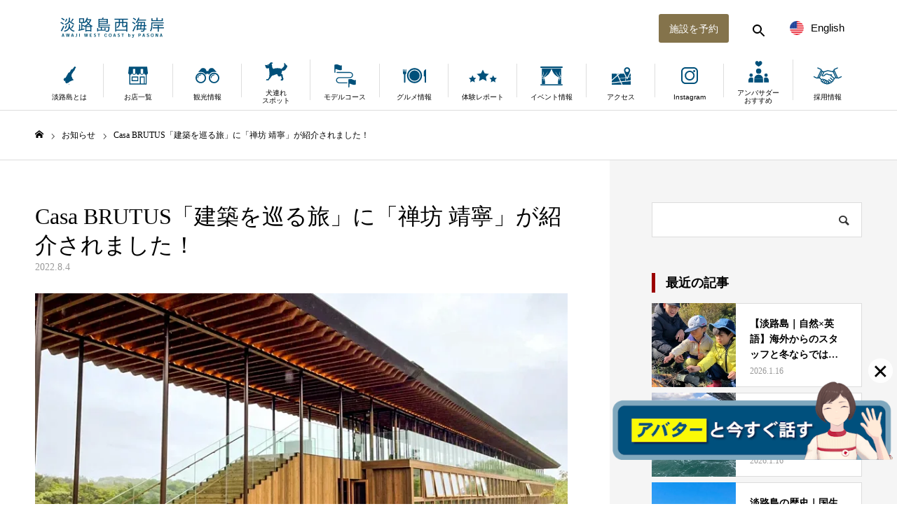

--- FILE ---
content_type: text/html; charset=UTF-8
request_url: https://awajishima-resort.com/news/zenbouseinei_0804/
body_size: 22760
content:
<!DOCTYPE html>
<html class="pc" lang="ja">
<head>
<meta charset="UTF-8">
<!--[if IE]><meta http-equiv="X-UA-Compatible" content="IE=edge"><![endif]-->
<meta name="viewport" content="width=device-width">
<meta name="format-detection" content="telephone=no">
<title>Casa BRUTUS「建築を巡る旅」に「禅坊 靖寧」が紹介されました！</title>
<meta name="description" content="名作建築を巡る旅の提案として禅の要素を取り入れた体験や身体に優しい食事などを通じて、心身のバランスを整える座禅リトリート『禅坊 靖寧』が、建築家の坂茂氏のコメントと共に紹介されています。">

<!-- facebook domain verification -->
<meta name="facebook-domain-verification" content="sqnkgqu2vba94z3zcrear8o7u29n2q" />

<link rel="pingback" href="">
<link rel="alternate" hreflang="en" href="https://en.awajishima-resort.com/" >
<link rel="alternate" hreflang="ko" href="https://kor.awajishima-resort.com/" >
<link rel="alternate" hreflang="tw" href="https://en-awajishima--resort-com.translate.goog/?_x_tr_sl=auto&#038;_x_tr_tl=zh-TW&#038;_x_tr_hl=ja&#038;_x_tr_pto=wapp" >
<link rel="alternate" hreflang="zh" href="https://awajishima--resort-com.translate.goog/?_x_tr_sl=ja&#038;_x_tr_tl=zh-CN&#038;_x_tr_hl=ja&#038;_x_tr_pto=wapp" >
<meta name='robots' content='max-image-preview:large' />
	<style>img:is([sizes="auto" i], [sizes^="auto," i]) { contain-intrinsic-size: 3000px 1500px }</style>
	<link rel='dns-prefetch' href='//i0.wp.com' />
<link rel="alternate" type="application/rss+xml" title="【公式】淡路島西海岸 by PASONA &raquo; フィード" href="https://awajishima-resort.com/feed/" />
<link rel="alternate" type="application/rss+xml" title="【公式】淡路島西海岸 by PASONA &raquo; コメントフィード" href="https://awajishima-resort.com/comments/feed/" />
<link rel='stylesheet' id='mec-select2-style-css' href='https://awajishima-resort.com/wp-content/plugins/modern-events-calendar-lite/assets/packages/select2/select2.min.css?ver=6.5.2' type='text/css' media='all' />
<link rel='stylesheet' id='mec-font-icons-css' href='https://awajishima-resort.com/wp-content/plugins/modern-events-calendar-lite/assets/css/iconfonts.css?ver=6.8.3' type='text/css' media='all' />
<link rel='stylesheet' id='mec-frontend-style-css' href='https://awajishima-resort.com/wp-content/plugins/modern-events-calendar-lite/assets/css/frontend.min.css?ver=6.5.2' type='text/css' media='all' />
<link rel='stylesheet' id='mec-tooltip-style-css' href='https://awajishima-resort.com/wp-content/plugins/modern-events-calendar-lite/assets/packages/tooltip/tooltip.css?ver=6.8.3' type='text/css' media='all' />
<link rel='stylesheet' id='mec-tooltip-shadow-style-css' href='https://awajishima-resort.com/wp-content/plugins/modern-events-calendar-lite/assets/packages/tooltip/tooltipster-sideTip-shadow.min.css?ver=6.8.3' type='text/css' media='all' />
<link rel='stylesheet' id='featherlight-css' href='https://awajishima-resort.com/wp-content/plugins/modern-events-calendar-lite/assets/packages/featherlight/featherlight.css?ver=6.8.3' type='text/css' media='all' />
<link rel='stylesheet' id='mec-lity-style-css' href='https://awajishima-resort.com/wp-content/plugins/modern-events-calendar-lite/assets/packages/lity/lity.min.css?ver=6.8.3' type='text/css' media='all' />
<link rel='stylesheet' id='mec-general-calendar-style-css' href='https://awajishima-resort.com/wp-content/plugins/modern-events-calendar-lite/assets/css/mec-general-calendar.css?ver=6.8.3' type='text/css' media='all' />
<link rel='stylesheet' id='wp-block-library-css' href='https://awajishima-resort.com/wp-includes/css/dist/block-library/style.min.css?ver=6.8.3' type='text/css' media='all' />
<style id='wp-block-library-inline-css' type='text/css'>
.has-text-align-justify{text-align:justify;}
</style>
<style id='classic-theme-styles-inline-css' type='text/css'>
/*! This file is auto-generated */
.wp-block-button__link{color:#fff;background-color:#32373c;border-radius:9999px;box-shadow:none;text-decoration:none;padding:calc(.667em + 2px) calc(1.333em + 2px);font-size:1.125em}.wp-block-file__button{background:#32373c;color:#fff;text-decoration:none}
</style>
<link rel='stylesheet' id='mediaelement-css' href='https://awajishima-resort.com/wp-includes/js/mediaelement/mediaelementplayer-legacy.min.css?ver=4.2.17' type='text/css' media='all' />
<link rel='stylesheet' id='wp-mediaelement-css' href='https://awajishima-resort.com/wp-includes/js/mediaelement/wp-mediaelement.min.css?ver=6.8.3' type='text/css' media='all' />
<style id='global-styles-inline-css' type='text/css'>
:root{--wp--preset--aspect-ratio--square: 1;--wp--preset--aspect-ratio--4-3: 4/3;--wp--preset--aspect-ratio--3-4: 3/4;--wp--preset--aspect-ratio--3-2: 3/2;--wp--preset--aspect-ratio--2-3: 2/3;--wp--preset--aspect-ratio--16-9: 16/9;--wp--preset--aspect-ratio--9-16: 9/16;--wp--preset--color--black: #333;--wp--preset--color--cyan-bluish-gray: #abb8c3;--wp--preset--color--white: #fff;--wp--preset--color--pale-pink: #f78da7;--wp--preset--color--vivid-red: #cf2e2e;--wp--preset--color--luminous-vivid-orange: #ff6900;--wp--preset--color--luminous-vivid-amber: #fcb900;--wp--preset--color--light-green-cyan: #7bdcb5;--wp--preset--color--vivid-green-cyan: #00d084;--wp--preset--color--pale-cyan-blue: #8ed1fc;--wp--preset--color--vivid-cyan-blue: #0693e3;--wp--preset--color--vivid-purple: #9b51e0;--wp--preset--color--gray: #ABB8C3;--wp--preset--color--pink: #F78DA7;--wp--preset--color--red: #CF2E2E;--wp--preset--color--range: #FF6900;--wp--preset--color--amber: #FCB900;--wp--preset--color--green: #00D084;--wp--preset--color--lightgray: #f5f5f5;--wp--preset--color--gold: #84734b;--wp--preset--color--deepblue: #00507D;--wp--preset--color--emerald: #0B83A1;--wp--preset--gradient--vivid-cyan-blue-to-vivid-purple: linear-gradient(135deg,rgba(6,147,227,1) 0%,rgb(155,81,224) 100%);--wp--preset--gradient--light-green-cyan-to-vivid-green-cyan: linear-gradient(135deg,rgb(122,220,180) 0%,rgb(0,208,130) 100%);--wp--preset--gradient--luminous-vivid-amber-to-luminous-vivid-orange: linear-gradient(135deg,rgba(252,185,0,1) 0%,rgba(255,105,0,1) 100%);--wp--preset--gradient--luminous-vivid-orange-to-vivid-red: linear-gradient(135deg,rgba(255,105,0,1) 0%,rgb(207,46,46) 100%);--wp--preset--gradient--very-light-gray-to-cyan-bluish-gray: linear-gradient(135deg,rgb(238,238,238) 0%,rgb(169,184,195) 100%);--wp--preset--gradient--cool-to-warm-spectrum: linear-gradient(135deg,rgb(74,234,220) 0%,rgb(151,120,209) 20%,rgb(207,42,186) 40%,rgb(238,44,130) 60%,rgb(251,105,98) 80%,rgb(254,248,76) 100%);--wp--preset--gradient--blush-light-purple: linear-gradient(135deg,rgb(255,206,236) 0%,rgb(152,150,240) 100%);--wp--preset--gradient--blush-bordeaux: linear-gradient(135deg,rgb(254,205,165) 0%,rgb(254,45,45) 50%,rgb(107,0,62) 100%);--wp--preset--gradient--luminous-dusk: linear-gradient(135deg,rgb(255,203,112) 0%,rgb(199,81,192) 50%,rgb(65,88,208) 100%);--wp--preset--gradient--pale-ocean: linear-gradient(135deg,rgb(255,245,203) 0%,rgb(182,227,212) 50%,rgb(51,167,181) 100%);--wp--preset--gradient--electric-grass: linear-gradient(135deg,rgb(202,248,128) 0%,rgb(113,206,126) 100%);--wp--preset--gradient--midnight: linear-gradient(135deg,rgb(2,3,129) 0%,rgb(40,116,252) 100%);--wp--preset--font-size--small: 13px;--wp--preset--font-size--medium: 20px;--wp--preset--font-size--large: 36px;--wp--preset--font-size--x-large: 42px;--wp--preset--spacing--20: 0.44rem;--wp--preset--spacing--30: 0.67rem;--wp--preset--spacing--40: 1rem;--wp--preset--spacing--50: 1.5rem;--wp--preset--spacing--60: 2.25rem;--wp--preset--spacing--70: 3.38rem;--wp--preset--spacing--80: 5.06rem;--wp--preset--shadow--natural: 6px 6px 9px rgba(0, 0, 0, 0.2);--wp--preset--shadow--deep: 12px 12px 50px rgba(0, 0, 0, 0.4);--wp--preset--shadow--sharp: 6px 6px 0px rgba(0, 0, 0, 0.2);--wp--preset--shadow--outlined: 6px 6px 0px -3px rgba(255, 255, 255, 1), 6px 6px rgba(0, 0, 0, 1);--wp--preset--shadow--crisp: 6px 6px 0px rgba(0, 0, 0, 1);}:where(.is-layout-flex){gap: 0.5em;}:where(.is-layout-grid){gap: 0.5em;}body .is-layout-flex{display: flex;}.is-layout-flex{flex-wrap: wrap;align-items: center;}.is-layout-flex > :is(*, div){margin: 0;}body .is-layout-grid{display: grid;}.is-layout-grid > :is(*, div){margin: 0;}:where(.wp-block-columns.is-layout-flex){gap: 2em;}:where(.wp-block-columns.is-layout-grid){gap: 2em;}:where(.wp-block-post-template.is-layout-flex){gap: 1.25em;}:where(.wp-block-post-template.is-layout-grid){gap: 1.25em;}.has-black-color{color: var(--wp--preset--color--black) !important;}.has-cyan-bluish-gray-color{color: var(--wp--preset--color--cyan-bluish-gray) !important;}.has-white-color{color: var(--wp--preset--color--white) !important;}.has-pale-pink-color{color: var(--wp--preset--color--pale-pink) !important;}.has-vivid-red-color{color: var(--wp--preset--color--vivid-red) !important;}.has-luminous-vivid-orange-color{color: var(--wp--preset--color--luminous-vivid-orange) !important;}.has-luminous-vivid-amber-color{color: var(--wp--preset--color--luminous-vivid-amber) !important;}.has-light-green-cyan-color{color: var(--wp--preset--color--light-green-cyan) !important;}.has-vivid-green-cyan-color{color: var(--wp--preset--color--vivid-green-cyan) !important;}.has-pale-cyan-blue-color{color: var(--wp--preset--color--pale-cyan-blue) !important;}.has-vivid-cyan-blue-color{color: var(--wp--preset--color--vivid-cyan-blue) !important;}.has-vivid-purple-color{color: var(--wp--preset--color--vivid-purple) !important;}.has-black-background-color{background-color: var(--wp--preset--color--black) !important;}.has-cyan-bluish-gray-background-color{background-color: var(--wp--preset--color--cyan-bluish-gray) !important;}.has-white-background-color{background-color: var(--wp--preset--color--white) !important;}.has-pale-pink-background-color{background-color: var(--wp--preset--color--pale-pink) !important;}.has-vivid-red-background-color{background-color: var(--wp--preset--color--vivid-red) !important;}.has-luminous-vivid-orange-background-color{background-color: var(--wp--preset--color--luminous-vivid-orange) !important;}.has-luminous-vivid-amber-background-color{background-color: var(--wp--preset--color--luminous-vivid-amber) !important;}.has-light-green-cyan-background-color{background-color: var(--wp--preset--color--light-green-cyan) !important;}.has-vivid-green-cyan-background-color{background-color: var(--wp--preset--color--vivid-green-cyan) !important;}.has-pale-cyan-blue-background-color{background-color: var(--wp--preset--color--pale-cyan-blue) !important;}.has-vivid-cyan-blue-background-color{background-color: var(--wp--preset--color--vivid-cyan-blue) !important;}.has-vivid-purple-background-color{background-color: var(--wp--preset--color--vivid-purple) !important;}.has-black-border-color{border-color: var(--wp--preset--color--black) !important;}.has-cyan-bluish-gray-border-color{border-color: var(--wp--preset--color--cyan-bluish-gray) !important;}.has-white-border-color{border-color: var(--wp--preset--color--white) !important;}.has-pale-pink-border-color{border-color: var(--wp--preset--color--pale-pink) !important;}.has-vivid-red-border-color{border-color: var(--wp--preset--color--vivid-red) !important;}.has-luminous-vivid-orange-border-color{border-color: var(--wp--preset--color--luminous-vivid-orange) !important;}.has-luminous-vivid-amber-border-color{border-color: var(--wp--preset--color--luminous-vivid-amber) !important;}.has-light-green-cyan-border-color{border-color: var(--wp--preset--color--light-green-cyan) !important;}.has-vivid-green-cyan-border-color{border-color: var(--wp--preset--color--vivid-green-cyan) !important;}.has-pale-cyan-blue-border-color{border-color: var(--wp--preset--color--pale-cyan-blue) !important;}.has-vivid-cyan-blue-border-color{border-color: var(--wp--preset--color--vivid-cyan-blue) !important;}.has-vivid-purple-border-color{border-color: var(--wp--preset--color--vivid-purple) !important;}.has-vivid-cyan-blue-to-vivid-purple-gradient-background{background: var(--wp--preset--gradient--vivid-cyan-blue-to-vivid-purple) !important;}.has-light-green-cyan-to-vivid-green-cyan-gradient-background{background: var(--wp--preset--gradient--light-green-cyan-to-vivid-green-cyan) !important;}.has-luminous-vivid-amber-to-luminous-vivid-orange-gradient-background{background: var(--wp--preset--gradient--luminous-vivid-amber-to-luminous-vivid-orange) !important;}.has-luminous-vivid-orange-to-vivid-red-gradient-background{background: var(--wp--preset--gradient--luminous-vivid-orange-to-vivid-red) !important;}.has-very-light-gray-to-cyan-bluish-gray-gradient-background{background: var(--wp--preset--gradient--very-light-gray-to-cyan-bluish-gray) !important;}.has-cool-to-warm-spectrum-gradient-background{background: var(--wp--preset--gradient--cool-to-warm-spectrum) !important;}.has-blush-light-purple-gradient-background{background: var(--wp--preset--gradient--blush-light-purple) !important;}.has-blush-bordeaux-gradient-background{background: var(--wp--preset--gradient--blush-bordeaux) !important;}.has-luminous-dusk-gradient-background{background: var(--wp--preset--gradient--luminous-dusk) !important;}.has-pale-ocean-gradient-background{background: var(--wp--preset--gradient--pale-ocean) !important;}.has-electric-grass-gradient-background{background: var(--wp--preset--gradient--electric-grass) !important;}.has-midnight-gradient-background{background: var(--wp--preset--gradient--midnight) !important;}.has-small-font-size{font-size: var(--wp--preset--font-size--small) !important;}.has-medium-font-size{font-size: var(--wp--preset--font-size--medium) !important;}.has-large-font-size{font-size: var(--wp--preset--font-size--large) !important;}.has-x-large-font-size{font-size: var(--wp--preset--font-size--x-large) !important;}
:where(.wp-block-post-template.is-layout-flex){gap: 1.25em;}:where(.wp-block-post-template.is-layout-grid){gap: 1.25em;}
:where(.wp-block-columns.is-layout-flex){gap: 2em;}:where(.wp-block-columns.is-layout-grid){gap: 2em;}
:root :where(.wp-block-pullquote){font-size: 1.5em;line-height: 1.6;}
</style>
<link rel='stylesheet' id='contact-form-7-css' href='https://awajishima-resort.com/wp-content/plugins/contact-form-7/includes/css/styles.css?ver=5.7.7' type='text/css' media='all' />
<link rel='stylesheet' id='parent-style-css' href='https://awajishima-resort.com/wp-content/themes/toki_tcd069/style.css?ver=6.8.3' type='text/css' media='all' />
<link rel='stylesheet' id='child-style-css' href='https://awajishima-resort.com/wp-content/themes/toki_tcd069-child/style.css?ver=6.8.3' type='text/css' media='all' />
<link rel='stylesheet' id='modaal-style-css' href='https://awajishima-resort.com/wp-content/themes/toki_tcd069-child/css/modaal.min.css?ver=6.8.3' type='text/css' media='all' />
<link rel='stylesheet' id='jetpack_css-css' href='https://awajishima-resort.com/wp-content/plugins/jetpack/css/jetpack.css?ver=12.0' type='text/css' media='all' />
<script type="text/javascript" src="https://awajishima-resort.com/wp-includes/js/jquery/jquery.min.js?ver=3.7.1" id="jquery-core-js"></script>
<script type="text/javascript" src="https://awajishima-resort.com/wp-includes/js/jquery/jquery-migrate.min.js?ver=3.4.1" id="jquery-migrate-js"></script>
<script src="https://awajishima-resort.com/wp-content/plugins/modern-events-calendar-lite/assets/js/mec-general-calendar.js?ver=6.5.2" defer></script><script type="text/javascript" id="mec-frontend-script-js-extra">
/* <![CDATA[ */
var mecdata = {"day":"day","days":"days","hour":"hour","hours":"hours","minute":"minute","minutes":"minutes","second":"second","seconds":"seconds","elementor_edit_mode":"no","recapcha_key":"","ajax_url":"https:\/\/awajishima-resort.com\/wp-admin\/admin-ajax.php","fes_nonce":"9ba9b21eca","current_year":"2026","current_month":"01","datepicker_format":"yy-mm-dd&Y-m-d"};
/* ]]> */
</script>
<script type="text/javascript" src="https://awajishima-resort.com/wp-content/plugins/modern-events-calendar-lite/assets/js/frontend.js?ver=6.5.2" id="mec-frontend-script-js"></script>
<script type="text/javascript" src="https://awajishima-resort.com/wp-content/plugins/modern-events-calendar-lite/assets/js/events.js?ver=6.5.2" id="mec-events-script-js"></script>
<link rel="https://api.w.org/" href="https://awajishima-resort.com/wp-json/" /><link rel="canonical" href="https://awajishima-resort.com/news/zenbouseinei_0804/" />
<link rel='shortlink' href='https://awajishima-resort.com/?p=20718' />
<link rel="alternate" title="oEmbed (JSON)" type="application/json+oembed" href="https://awajishima-resort.com/wp-json/oembed/1.0/embed?url=https%3A%2F%2Fawajishima-resort.com%2Fnews%2Fzenbouseinei_0804%2F" />
<link rel="alternate" title="oEmbed (XML)" type="text/xml+oembed" href="https://awajishima-resort.com/wp-json/oembed/1.0/embed?url=https%3A%2F%2Fawajishima-resort.com%2Fnews%2Fzenbouseinei_0804%2F&#038;format=xml" />
		<script type="text/javascript">
				(function(c,l,a,r,i,t,y){
					c[a]=c[a]||function(){(c[a].q=c[a].q||[]).push(arguments)};t=l.createElement(r);t.async=1;
					t.src="https://www.clarity.ms/tag/"+i+"?ref=wordpress";y=l.getElementsByTagName(r)[0];y.parentNode.insertBefore(t,y);
				})(window, document, "clarity", "script", "tuje3k09nx");
		</script>
			<style>img#wpstats{display:none}</style>
		
<link rel="stylesheet" href="https://awajishima-resort.com/wp-content/themes/toki_tcd069/css/design-plus.css?ver=1.0.0">
<link rel="stylesheet" href="https://awajishima-resort.com/wp-content/themes/toki_tcd069/css/sns-botton.css?ver=1.0.0">
<link rel="stylesheet" media="screen and (max-width:1230px)" href="https://awajishima-resort.com/wp-content/themes/toki_tcd069/css/responsive.css?ver=1.0.0">
<link rel="stylesheet" media="screen and (max-width:1230px)" href="https://awajishima-resort.com/wp-content/themes/toki_tcd069/css/footer-bar.css?ver=1.0.0">

<script src="https://awajishima-resort.com/wp-content/themes/toki_tcd069/js/jquery.easing.1.4.js?ver=1.0.0"></script>
<script src="https://awajishima-resort.com/wp-content/themes/toki_tcd069/js/jscript.js?ver=1.0.0"></script>
<script src="https://awajishima-resort.com/wp-content/themes/toki_tcd069/js/comment.js?ver=1.0.0"></script>

<link rel="stylesheet" href="https://awajishima-resort.com/wp-content/themes/toki_tcd069/js/perfect-scrollbar.css?ver=1.0.0">
<script src="https://awajishima-resort.com/wp-content/themes/toki_tcd069/js/perfect-scrollbar.min.js?ver=1.0.0"></script>

<script src="https://awajishima-resort.com/wp-content/themes/toki_tcd069/js/jquery.cookie.js?ver=1.0.0"></script>

<script src="https://awajishima-resort.com/wp-content/themes/toki_tcd069/js/header_fix.js?ver=1.0.0"></script>
<script src="https://awajishima-resort.com/wp-content/themes/toki_tcd069/js/header_fix_mobile.js?ver=1.0.0"></script>

<style type="text/css">

body, input, textarea { font-family: "Times New Roman" , "游明朝" , "Yu Mincho" , "游明朝体" , "YuMincho" , "ヒラギノ明朝 Pro W3" , "Hiragino Mincho Pro" , "HiraMinProN-W3" , "HGS明朝E" , "ＭＳ Ｐ明朝" , "MS PMincho" , serif; }

.rich_font, .p-vertical { font-family: "Times New Roman" , "游明朝" , "Yu Mincho" , "游明朝体" , "YuMincho" , "ヒラギノ明朝 Pro W3" , "Hiragino Mincho Pro" , "HiraMinProN-W3" , "HGS明朝E" , "ＭＳ Ｐ明朝" , "MS PMincho" , serif; font-weight:500; }

.rich_font_type1 { font-family: Arial, "Hiragino Kaku Gothic ProN", "ヒラギノ角ゴ ProN W3", "メイリオ", Meiryo, sans-serif; }
.rich_font_type2 { font-family: "Hiragino Sans", "ヒラギノ角ゴ ProN", "Hiragino Kaku Gothic ProN", "游ゴシック", YuGothic, "メイリオ", Meiryo, sans-serif; font-weight:500; }
.rich_font_type3 { font-family: "Times New Roman" , "游明朝" , "Yu Mincho" , "游明朝体" , "YuMincho" , "ヒラギノ明朝 Pro W3" , "Hiragino Mincho Pro" , "HiraMinProN-W3" , "HGS明朝E" , "ＭＳ Ｐ明朝" , "MS PMincho" , serif; font-weight:500; }

.megamenu_shop_category { background:#00507d; }
.megamenu_shop_category a, .megamenu_shop_category .headline h3 a { color:#ffffff !important; }
.megamenu_shop_category .headline h3 a { background:#006e9b; }
.megamenu_shop_category .headline h3 a:hover { color:rgba(255,255,255,0.8) !important; }
.megamenu_post_list { background:#00507d; }
.megamenu_post_list a { background:#00507d; color:#ffffff !important; }
.megamenu_post_list a:hover { background:#006e9b; color:#ffffff !important; }
#footer_menu_area { background:#00507D; }
#footer_menu_area, #footer_menu_area a { color:#FFFFFF; }
#footer_bottom { background:#00507d; color:#FFFFFF; }
#footer_bottom a { color:#FFFFFF; }
#footer_menu_area_inner, .footer_menu { border-color:rgba(255,255,255,0.6); }
@media screen and (max-width:950px) {
  #footer_menu_area, #footer_bottom { background:#00507D; }
  #copyright { background:#00507d; }
}
#post_title_area .title { font-size:32px; }
#article .post_content { font-size:16px; }
#recent_news .headline { font-size:18px; }
@media screen and (max-width:750px) {
  #post_title_area .title { font-size:18px; }
  #article .post_content { font-size:13px; }
  #recent_news .headline { font-size:15px; }
}

.author_profile a.avatar, .animate_image, .animate_background {
  background: #FFFFFF;
}
.author_profile a.avatar img, .animate_image img, .animate_background .image {
  -webkit-transition-property: opacity; -webkit-transition: 0.5s;
  transition-property: opacity; transition: 0.5s;
}
.author_profile a.avatar:hover img, .animate_image:hover img, .animate_background:hover .image {
  opacity: 0.7;
}


a { color:#000; }

#header_news .date {
  color: #00507d;
}

#page_header .tab, #blog_list .category a:hover, #post_title_area .category a:hover, #return_top a, #comment_tab li a:hover, #comment_tab li.active a, #comment_header #comment_closed p, #submit_comment:hover, #p_readmore .button:hover,
#wp-calendar td a:hover, #post_pagination p, #post_pagination a:hover, .page_navi span.current, .page_navi a:hover, .c-pw__btn:hover, body.single-shop #page_header .category a:hover, .pc #header_lang.type1 li a:before {
  background-color: #00507d !important;
}

.page_navi span.current, .page_navi a:hover, #guest_info input:focus, #comment_textarea textarea:focus, #post_pagination p, #post_pagination a:hover, .c-pw__box-input:focus {
  border-color: #00507d !important;
}

#comment_tab li.active a:after, #comment_header #comment_closed p:after { border-color:#00507d transparent transparent transparent; }


#footer a:hover, #footer_menu_area a:hover, #header_post_link a:hover:before, #blog_list .link:hover .title_area .title, #bread_crumb li.home a:hover:after, .tcd_category_list li a:hover, #footer_social_link li a:hover:before, .author_profile .author_link li a:hover:before, #bread_crumb a:hover, .cardlink_title a:hover,
  .pc #global_menu > ul > li > a:hover, .pc #global_menu > ul > li.active > a, .pc #global_menu > ul > li.current-menu-item > a, .pc .home #global_menu > ul > li.current-menu-item > a:hover, .pc #global_menu > ul > li.active_button > a,
    #header_lang_button:hover:before, #header_lang_button.active:before, .pc #header_lang.type1 li a:hover, .pc #header_lang.type1 li a, #menu_button:hover:before, #index_logo a:hover, #header_logo a:hover,
      #searchform .submit_button:hover:before, #recent_news a.link:hover, #recent_news .link:hover:after, .styled_post_list1 a:hover .title_area, .styled_post_list1 a:hover .date, .styled_post_list2 a:hover .title_area, .styled_post_list2 a:hover .date, .styled_post_list3 a:hover .title_area, .styled_post_list3 a:hover .date, .tcd_category_list a:hover, .tcd_category_list .child_menu_button:hover, .p-dropdown__title:hover:after, .p-dropdown__list li a:hover {
        color: #bcbcbc !important;
}

.post_content a, .custom-html-widget a { color: #00507d; }
.post_content a:hover, .custom-html-widget a:hover { color:#006e9b; }
#blog_list .category a, #post_title_area .category a { background:#00507d; color:#ffffff; }

#header { background:rgba(255,255,255,1); }
#header_logo a, .pc #header_lang.type1 a.active_site, .pc #header_lang.type2 > ul > li > a { color:#000000 !important; }
#header_logo a:hover, .pc #header_lang.type1 a:hover, .pc #header_lang.type2 > ul > li > a:hover, .pc #header_lang a.active_site { color:#006e9b; }
.pc #global_menu > ul > li > a, .pc .home #global_menu > ul > li.current-menu-item > a { color:#000000 !important; }
.pc #global_menu > ul > li > a:after, #find_menu ol li a:after { background:#00507d; }
.pc #global_menu ul ul a, .pc #header_lang.type2 ul ul a { color:#ffffff; background-color:#00507d; }
.pc #global_menu ul ul a:hover, .pc #header_lang.type2 ul ul a:hover { color:#ffffff; background-color:#006e9b; }
.mobile #mobile_menu, .mobile #mobile_lang { background:#00507d; }
.mobile #global_menu a, .mobile #header_lang a { color:#ffffff; background:#00507d; }
.mobile #global_menu a:hover, .mobile #header_lang a:hover, #mobile_menu .close_button:hover, #mobile_lang .close_button:hover, #mobile_menu #global_menu .child_menu_button:hover { color:#ffffff; background:#006e9b; }
.pc .header_fix #header {
  background:rgba(255,255,255,0.6);
}
.pc .header_fix #header:hover {
  background:rgba(255,255,255,1);
}
.header_fix #header_logo a, .pc .header_fix #header_lang.type1 a.active_site, .pc .header_fix #header_lang.type2 > ul > li > a { color:#00507d !important; }
.pc .header_fix #global_menu > ul > li > a { color:#00507d; }
.pc .header_fix #global_menu > ul > li > a:after { background:#00507d; }



</style>


<meta name="generator" content="Elementor 3.26.4; features: additional_custom_breakpoints; settings: css_print_method-external, google_font-enabled, font_display-auto">
			<style>
				.e-con.e-parent:nth-of-type(n+4):not(.e-lazyloaded):not(.e-no-lazyload),
				.e-con.e-parent:nth-of-type(n+4):not(.e-lazyloaded):not(.e-no-lazyload) * {
					background-image: none !important;
				}
				@media screen and (max-height: 1024px) {
					.e-con.e-parent:nth-of-type(n+3):not(.e-lazyloaded):not(.e-no-lazyload),
					.e-con.e-parent:nth-of-type(n+3):not(.e-lazyloaded):not(.e-no-lazyload) * {
						background-image: none !important;
					}
				}
				@media screen and (max-height: 640px) {
					.e-con.e-parent:nth-of-type(n+2):not(.e-lazyloaded):not(.e-no-lazyload),
					.e-con.e-parent:nth-of-type(n+2):not(.e-lazyloaded):not(.e-no-lazyload) * {
						background-image: none !important;
					}
				}
			</style>
						<meta name="theme-color" content="#FFFFFF">
			
<!-- Jetpack Open Graph Tags -->
<meta property="og:type" content="article" />
<meta property="og:title" content="Casa BRUTUS「建築を巡る旅」に「禅坊 靖寧」が紹介されました！" />
<meta property="og:url" content="https://awajishima-resort.com/news/zenbouseinei_0804/" />
<meta property="og:description" content="【巨匠建築家】坂茂　森に浮かぶ木造建築で、自然との一体感を味わう。 名作建築を巡る旅の提案として禅の要素を取り&hellip;" />
<meta property="article:published_time" content="2022-08-04T00:57:46+00:00" />
<meta property="article:modified_time" content="2022-08-04T00:57:46+00:00" />
<meta property="og:site_name" content="【公式】淡路島西海岸 by PASONA" />
<meta property="og:image" content="https://i0.wp.com/awajishima-resort.com/wp-content/uploads/2022/08/casa_seinei.jpg?fit=800%2C675&#038;ssl=1" />
<meta property="og:image:width" content="800" />
<meta property="og:image:height" content="675" />
<meta property="og:image:alt" content="Casa BRUTUS禅坊靖寧" />
<meta property="og:locale" content="ja_JP" />
<meta name="twitter:text:title" content="Casa BRUTUS「建築を巡る旅」に「禅坊 靖寧」が紹介されました！" />
<meta name="twitter:image" content="https://i0.wp.com/awajishima-resort.com/wp-content/uploads/2022/08/casa_seinei.jpg?fit=800%2C675&#038;ssl=1&#038;w=640" />
<meta name="twitter:image:alt" content="Casa BRUTUS禅坊靖寧" />
<meta name="twitter:card" content="summary_large_image" />

<!-- End Jetpack Open Graph Tags -->
<link rel="icon" href="https://i0.wp.com/awajishima-resort.com/wp-content/uploads/2022/12/cropped-awaji_west_coast_icon512.png?fit=32%2C32&#038;ssl=1" sizes="32x32" />
<link rel="icon" href="https://i0.wp.com/awajishima-resort.com/wp-content/uploads/2022/12/cropped-awaji_west_coast_icon512.png?fit=192%2C192&#038;ssl=1" sizes="192x192" />
<link rel="apple-touch-icon" href="https://i0.wp.com/awajishima-resort.com/wp-content/uploads/2022/12/cropped-awaji_west_coast_icon512.png?fit=180%2C180&#038;ssl=1" />
<meta name="msapplication-TileImage" content="https://i0.wp.com/awajishima-resort.com/wp-content/uploads/2022/12/cropped-awaji_west_coast_icon512.png?fit=270%2C270&#038;ssl=1" />
<style type="text/css">.mec-wrap, .mec-wrap div:not([class^="elementor-"]), .lity-container, .mec-wrap h1, .mec-wrap h2, .mec-wrap h3, .mec-wrap h4, .mec-wrap h5, .mec-wrap h6, .entry-content .mec-wrap h1, .entry-content .mec-wrap h2, .entry-content .mec-wrap h3, .entry-content .mec-wrap h4, .entry-content .mec-wrap h5, .entry-content .mec-wrap h6, .mec-wrap .mec-totalcal-box input[type="submit"], .mec-wrap .mec-totalcal-box .mec-totalcal-view span, .mec-agenda-event-title a, .lity-content .mec-events-meta-group-booking select, .lity-content .mec-book-ticket-variation h5, .lity-content .mec-events-meta-group-booking input[type="number"], .lity-content .mec-events-meta-group-booking input[type="text"], .lity-content .mec-events-meta-group-booking input[type="email"],.mec-organizer-item a, .mec-single-event .mec-events-meta-group-booking ul.mec-book-tickets-container li.mec-book-ticket-container label { font-family: "Montserrat", -apple-system, BlinkMacSystemFont, "Segoe UI", Roboto, sans-serif;}.mec-event-content p, .mec-search-bar-result .mec-event-detail{ font-family: Roboto, sans-serif;} .mec-wrap .mec-totalcal-box input, .mec-wrap .mec-totalcal-box select, .mec-checkboxes-search .mec-searchbar-category-wrap, .mec-wrap .mec-totalcal-box .mec-totalcal-view span { font-family: "Roboto", Helvetica, Arial, sans-serif; }.mec-event-grid-modern .event-grid-modern-head .mec-event-day, .mec-event-list-minimal .mec-time-details, .mec-event-list-minimal .mec-event-detail, .mec-event-list-modern .mec-event-detail, .mec-event-grid-minimal .mec-time-details, .mec-event-grid-minimal .mec-event-detail, .mec-event-grid-simple .mec-event-detail, .mec-event-cover-modern .mec-event-place, .mec-event-cover-clean .mec-event-place, .mec-calendar .mec-event-article .mec-localtime-details div, .mec-calendar .mec-event-article .mec-event-detail, .mec-calendar.mec-calendar-daily .mec-calendar-d-top h2, .mec-calendar.mec-calendar-daily .mec-calendar-d-top h3, .mec-toggle-item-col .mec-event-day, .mec-weather-summary-temp { font-family: "Roboto", sans-serif; } .mec-fes-form, .mec-fes-list, .mec-fes-form input, .mec-event-date .mec-tooltip .box, .mec-event-status .mec-tooltip .box, .ui-datepicker.ui-widget, .mec-fes-form button[type="submit"].mec-fes-sub-button, .mec-wrap .mec-timeline-events-container p, .mec-wrap .mec-timeline-events-container h4, .mec-wrap .mec-timeline-events-container div, .mec-wrap .mec-timeline-events-container a, .mec-wrap .mec-timeline-events-container span { font-family: -apple-system, BlinkMacSystemFont, "Segoe UI", Roboto, sans-serif !important; }.mec-event-grid-minimal .mec-modal-booking-button:hover, .mec-events-timeline-wrap .mec-organizer-item a, .mec-events-timeline-wrap .mec-organizer-item:after, .mec-events-timeline-wrap .mec-shortcode-organizers i, .mec-timeline-event .mec-modal-booking-button, .mec-wrap .mec-map-lightbox-wp.mec-event-list-classic .mec-event-date, .mec-timetable-t2-col .mec-modal-booking-button:hover, .mec-event-container-classic .mec-modal-booking-button:hover, .mec-calendar-events-side .mec-modal-booking-button:hover, .mec-event-grid-yearly  .mec-modal-booking-button, .mec-events-agenda .mec-modal-booking-button, .mec-event-grid-simple .mec-modal-booking-button, .mec-event-list-minimal  .mec-modal-booking-button:hover, .mec-timeline-month-divider,  .mec-wrap.colorskin-custom .mec-totalcal-box .mec-totalcal-view span:hover,.mec-wrap.colorskin-custom .mec-calendar.mec-event-calendar-classic .mec-selected-day,.mec-wrap.colorskin-custom .mec-color, .mec-wrap.colorskin-custom .mec-event-sharing-wrap .mec-event-sharing > li:hover a, .mec-wrap.colorskin-custom .mec-color-hover:hover, .mec-wrap.colorskin-custom .mec-color-before *:before ,.mec-wrap.colorskin-custom .mec-widget .mec-event-grid-classic.owl-carousel .owl-nav i,.mec-wrap.colorskin-custom .mec-event-list-classic a.magicmore:hover,.mec-wrap.colorskin-custom .mec-event-grid-simple:hover .mec-event-title,.mec-wrap.colorskin-custom .mec-single-event .mec-event-meta dd.mec-events-event-categories:before,.mec-wrap.colorskin-custom .mec-single-event-date:before,.mec-wrap.colorskin-custom .mec-single-event-time:before,.mec-wrap.colorskin-custom .mec-events-meta-group.mec-events-meta-group-venue:before,.mec-wrap.colorskin-custom .mec-calendar .mec-calendar-side .mec-previous-month i,.mec-wrap.colorskin-custom .mec-calendar .mec-calendar-side .mec-next-month:hover,.mec-wrap.colorskin-custom .mec-calendar .mec-calendar-side .mec-previous-month:hover,.mec-wrap.colorskin-custom .mec-calendar .mec-calendar-side .mec-next-month:hover,.mec-wrap.colorskin-custom .mec-calendar.mec-event-calendar-classic dt.mec-selected-day:hover,.mec-wrap.colorskin-custom .mec-infowindow-wp h5 a:hover, .colorskin-custom .mec-events-meta-group-countdown .mec-end-counts h3,.mec-calendar .mec-calendar-side .mec-next-month i,.mec-wrap .mec-totalcal-box i,.mec-calendar .mec-event-article .mec-event-title a:hover,.mec-attendees-list-details .mec-attendee-profile-link a:hover,.mec-wrap.colorskin-custom .mec-next-event-details li i, .mec-next-event-details i:before, .mec-marker-infowindow-wp .mec-marker-infowindow-count, .mec-next-event-details a,.mec-wrap.colorskin-custom .mec-events-masonry-cats a.mec-masonry-cat-selected,.lity .mec-color,.lity .mec-color-before :before,.lity .mec-color-hover:hover,.lity .mec-wrap .mec-color,.lity .mec-wrap .mec-color-before :before,.lity .mec-wrap .mec-color-hover:hover,.leaflet-popup-content .mec-color,.leaflet-popup-content .mec-color-before :before,.leaflet-popup-content .mec-color-hover:hover,.leaflet-popup-content .mec-wrap .mec-color,.leaflet-popup-content .mec-wrap .mec-color-before :before,.leaflet-popup-content .mec-wrap .mec-color-hover:hover, .mec-calendar.mec-calendar-daily .mec-calendar-d-table .mec-daily-view-day.mec-daily-view-day-active.mec-color, .mec-map-boxshow div .mec-map-view-event-detail.mec-event-detail i,.mec-map-boxshow div .mec-map-view-event-detail.mec-event-detail:hover,.mec-map-boxshow .mec-color,.mec-map-boxshow .mec-color-before :before,.mec-map-boxshow .mec-color-hover:hover,.mec-map-boxshow .mec-wrap .mec-color,.mec-map-boxshow .mec-wrap .mec-color-before :before,.mec-map-boxshow .mec-wrap .mec-color-hover:hover, .mec-choosen-time-message, .mec-booking-calendar-month-navigation .mec-next-month:hover, .mec-booking-calendar-month-navigation .mec-previous-month:hover, .mec-yearly-view-wrap .mec-agenda-event-title a:hover, .mec-yearly-view-wrap .mec-yearly-title-sec .mec-next-year i, .mec-yearly-view-wrap .mec-yearly-title-sec .mec-previous-year i, .mec-yearly-view-wrap .mec-yearly-title-sec .mec-next-year:hover, .mec-yearly-view-wrap .mec-yearly-title-sec .mec-previous-year:hover, .mec-av-spot .mec-av-spot-head .mec-av-spot-box span, .mec-wrap.colorskin-custom .mec-calendar .mec-calendar-side .mec-previous-month:hover .mec-load-month-link, .mec-wrap.colorskin-custom .mec-calendar .mec-calendar-side .mec-next-month:hover .mec-load-month-link, .mec-yearly-view-wrap .mec-yearly-title-sec .mec-previous-year:hover .mec-load-month-link, .mec-yearly-view-wrap .mec-yearly-title-sec .mec-next-year:hover .mec-load-month-link, .mec-skin-list-events-container .mec-data-fields-tooltip .mec-data-fields-tooltip-box ul .mec-event-data-field-item a, .mec-booking-shortcode .mec-event-ticket-name, .mec-booking-shortcode .mec-event-ticket-price, .mec-booking-shortcode .mec-ticket-variation-name, .mec-booking-shortcode .mec-ticket-variation-price, .mec-booking-shortcode label, .mec-booking-shortcode .nice-select, .mec-booking-shortcode input, .mec-booking-shortcode span.mec-book-price-detail-description, .mec-booking-shortcode .mec-ticket-name, .mec-booking-shortcode label.wn-checkbox-label, .mec-wrap.mec-cart table tr td a {color: #00507d}.mec-skin-carousel-container .mec-event-footer-carousel-type3 .mec-modal-booking-button:hover, .mec-wrap.colorskin-custom .mec-event-sharing .mec-event-share:hover .event-sharing-icon,.mec-wrap.colorskin-custom .mec-event-grid-clean .mec-event-date,.mec-wrap.colorskin-custom .mec-event-list-modern .mec-event-sharing > li:hover a i,.mec-wrap.colorskin-custom .mec-event-list-modern .mec-event-sharing .mec-event-share:hover .mec-event-sharing-icon,.mec-wrap.colorskin-custom .mec-event-list-modern .mec-event-sharing li:hover a i,.mec-wrap.colorskin-custom .mec-calendar:not(.mec-event-calendar-classic) .mec-selected-day,.mec-wrap.colorskin-custom .mec-calendar .mec-selected-day:hover,.mec-wrap.colorskin-custom .mec-calendar .mec-calendar-row  dt.mec-has-event:hover,.mec-wrap.colorskin-custom .mec-calendar .mec-has-event:after, .mec-wrap.colorskin-custom .mec-bg-color, .mec-wrap.colorskin-custom .mec-bg-color-hover:hover, .colorskin-custom .mec-event-sharing-wrap:hover > li, .mec-wrap.colorskin-custom .mec-totalcal-box .mec-totalcal-view span.mec-totalcalview-selected,.mec-wrap .flip-clock-wrapper ul li a div div.inn,.mec-wrap .mec-totalcal-box .mec-totalcal-view span.mec-totalcalview-selected,.event-carousel-type1-head .mec-event-date-carousel,.mec-event-countdown-style3 .mec-event-date,#wrap .mec-wrap article.mec-event-countdown-style1,.mec-event-countdown-style1 .mec-event-countdown-part3 a.mec-event-button,.mec-wrap .mec-event-countdown-style2,.mec-map-get-direction-btn-cnt input[type="submit"],.mec-booking button,span.mec-marker-wrap,.mec-wrap.colorskin-custom .mec-timeline-events-container .mec-timeline-event-date:before, .mec-has-event-for-booking.mec-active .mec-calendar-novel-selected-day, .mec-booking-tooltip.multiple-time .mec-booking-calendar-date.mec-active, .mec-booking-tooltip.multiple-time .mec-booking-calendar-date:hover, .mec-ongoing-normal-label, .mec-calendar .mec-has-event:after, .mec-event-list-modern .mec-event-sharing li:hover .telegram{background-color: #00507d;}.mec-booking-tooltip.multiple-time .mec-booking-calendar-date:hover, .mec-calendar-day.mec-active .mec-booking-tooltip.multiple-time .mec-booking-calendar-date.mec-active{ background-color: #00507d;}.mec-skin-carousel-container .mec-event-footer-carousel-type3 .mec-modal-booking-button:hover, .mec-timeline-month-divider, .mec-wrap.colorskin-custom .mec-single-event .mec-speakers-details ul li .mec-speaker-avatar a:hover img,.mec-wrap.colorskin-custom .mec-event-list-modern .mec-event-sharing > li:hover a i,.mec-wrap.colorskin-custom .mec-event-list-modern .mec-event-sharing .mec-event-share:hover .mec-event-sharing-icon,.mec-wrap.colorskin-custom .mec-event-list-standard .mec-month-divider span:before,.mec-wrap.colorskin-custom .mec-single-event .mec-social-single:before,.mec-wrap.colorskin-custom .mec-single-event .mec-frontbox-title:before,.mec-wrap.colorskin-custom .mec-calendar .mec-calendar-events-side .mec-table-side-day, .mec-wrap.colorskin-custom .mec-border-color, .mec-wrap.colorskin-custom .mec-border-color-hover:hover, .colorskin-custom .mec-single-event .mec-frontbox-title:before, .colorskin-custom .mec-single-event .mec-wrap-checkout h4:before, .colorskin-custom .mec-single-event .mec-events-meta-group-booking form > h4:before, .mec-wrap.colorskin-custom .mec-totalcal-box .mec-totalcal-view span.mec-totalcalview-selected,.mec-wrap .mec-totalcal-box .mec-totalcal-view span.mec-totalcalview-selected,.event-carousel-type1-head .mec-event-date-carousel:after,.mec-wrap.colorskin-custom .mec-events-masonry-cats a.mec-masonry-cat-selected, .mec-marker-infowindow-wp .mec-marker-infowindow-count, .mec-wrap.colorskin-custom .mec-events-masonry-cats a:hover, .mec-has-event-for-booking .mec-calendar-novel-selected-day, .mec-booking-tooltip.multiple-time .mec-booking-calendar-date.mec-active, .mec-booking-tooltip.multiple-time .mec-booking-calendar-date:hover, .mec-virtual-event-history h3:before, .mec-booking-tooltip.multiple-time .mec-booking-calendar-date:hover, .mec-calendar-day.mec-active .mec-booking-tooltip.multiple-time .mec-booking-calendar-date.mec-active, .mec-rsvp-form-box form > h4:before, .mec-wrap .mec-box-title::before, .mec-box-title::before  {border-color: #00507d;}.mec-wrap.colorskin-custom .mec-event-countdown-style3 .mec-event-date:after,.mec-wrap.colorskin-custom .mec-month-divider span:before, .mec-calendar.mec-event-container-simple dl dt.mec-selected-day, .mec-calendar.mec-event-container-simple dl dt.mec-selected-day:hover{border-bottom-color:#00507d;}.mec-wrap.colorskin-custom  article.mec-event-countdown-style1 .mec-event-countdown-part2:after{border-color: transparent transparent transparent #00507d;}.mec-wrap.colorskin-custom .mec-box-shadow-color { box-shadow: 0 4px 22px -7px #00507d;}.mec-events-timeline-wrap .mec-shortcode-organizers, .mec-timeline-event .mec-modal-booking-button, .mec-events-timeline-wrap:before, .mec-wrap.colorskin-custom .mec-timeline-event-local-time, .mec-wrap.colorskin-custom .mec-timeline-event-time ,.mec-wrap.colorskin-custom .mec-timeline-event-location,.mec-choosen-time-message { background: rgba(0,80,125,.11);}.mec-wrap.colorskin-custom .mec-timeline-events-container .mec-timeline-event-date:after{ background: rgba(0,80,125,.3);}.mec-booking-shortcode button { box-shadow: 0 2px 2px rgba(0 80 125 / 27%);}.mec-booking-shortcode button.mec-book-form-back-button{ background-color: rgba(0 80 125 / 40%);}.mec-events-meta-group-booking-shortcode{ background: rgba(0,80,125,.14);}.mec-booking-shortcode label.wn-checkbox-label, .mec-booking-shortcode .nice-select,.mec-booking-shortcode input, .mec-booking-shortcode .mec-book-form-gateway-label input[type=radio]:before, .mec-booking-shortcode input[type=radio]:checked:before, .mec-booking-shortcode ul.mec-book-price-details li, .mec-booking-shortcode ul.mec-book-price-details{ border-color: rgba(0 80 125 / 27%) !important;}.mec-booking-shortcode input::-webkit-input-placeholder,.mec-booking-shortcode textarea::-webkit-input-placeholder{color: #00507d}.mec-booking-shortcode input::-moz-placeholder,.mec-booking-shortcode textarea::-moz-placeholder{color: #00507d}.mec-booking-shortcode input:-ms-input-placeholder,.mec-booking-shortcode textarea:-ms-input-placeholder {color: #00507d}.mec-booking-shortcode input:-moz-placeholder,.mec-booking-shortcode textarea:-moz-placeholder {color: #00507d}.mec-booking-shortcode label.wn-checkbox-label:after, .mec-booking-shortcode label.wn-checkbox-label:before, .mec-booking-shortcode input[type=radio]:checked:after{background-color: #00507d}</style><!-- Google Tag Manager -->
<script>(function(w,d,s,l,i){w[l]=w[l]||[];w[l].push({'gtm.start':
new Date().getTime(),event:'gtm.js'});var f=d.getElementsByTagName(s)[0],
j=d.createElement(s),dl=l!='dataLayer'?'&l='+l:'';j.async=true;j.src=
'https://www.googletagmanager.com/gtm.js?id='+i+dl;f.parentNode.insertBefore(j,f);
})(window,document,'script','dataLayer','GTM-MNC68S4');</script>
<!-- End Google Tag Manager -->

<!-- Global site tag (gtag.js) - Google Analytics -->
<script async src="https://www.googletagmanager.com/gtag/js?id=UA-147237126-10"></script>
<script>
  window.dataLayer = window.dataLayer || [];
  function gtag(){dataLayer.push(arguments);}
  gtag('js', new Date());
 gtag('config', 'UA-147237126-10');
</script>

<link rel='stylesheet' href='/files/css/styleAll.css' type='text/css' media='all' />
	<!-- <script>
  (function(d) {
    var config = {
      kitId: 'udh6vjt',
      scriptTimeout: 3000,
      async: true
    },
    h=d.documentElement,t=setTimeout(function(){h.className=h.className.replace(/\bwf-loading\b/g,"")+" wf-inactive";},config.scriptTimeout),tk=d.createElement("script"),f=false,s=d.getElementsByTagName("script")[0],a;h.className+=" wf-loading";tk.src='https://use.typekit.net/'+config.kitId+'.js';tk.async=true;tk.onload=tk.onreadystatechange=function(){a=this.readyState;if(f||a&&a!="complete"&&a!="loaded")return;f=true;clearTimeout(t);try{Typekit.load(config)}catch(e){}};s.parentNode.insertBefore(tk,s)
  })(document);
</script> -->

</head>
<body id="body" class="wp-singular news-template-default single single-news postid-20718 wp-theme-toki_tcd069 wp-child-theme-toki_tcd069-child color_type2 use_mobile_header_fix elementor-default elementor-kit-160">

<!-- Google Tag Manager (noscript) -->
<noscript><iframe src="https://www.googletagmanager.com/ns.html?id=GTM-MNC68S4"
height="0" width="0" style="display:none;visibility:hidden"></iframe></noscript>
<!-- End Google Tag Manager (noscript) -->	



<div id="container">

 <div id="header">
  <div id="header_inner">
   <div id="header_logo">
    
<h2 class="logo">
 <a href="https://awajishima-resort.com/" title="【公式】淡路島西海岸 by PASONA">
    <img class="pc_logo_image" src="https://i0.wp.com/awajishima-resort.com/wp-content/uploads/2022/06/awaji_west_coast_logo-.webp?fit=300%2C60&amp;ssl=1?1768769972" alt="【公式】淡路島西海岸 by PASONA" title="【公式】淡路島西海岸 by PASONA" width="150" height="30" />
      <img class="mobile_logo_image" src="https://i0.wp.com/awajishima-resort.com/wp-content/uploads/2022/06/awaji_west_coast_logo-.webp?fit=300%2C60&amp;ssl=1?1768769972" alt="【公式】淡路島西海岸 by PASONA" title="【公式】淡路島西海岸 by PASONA" width="150" height="30" />
   </a>
</h2>

   </div>
      <!-- <div id="global_menu">
       </div>
   <a href="#" id="menu_button"><span></span></a> -->
         <a href="#" id="header_lang_button"><span>メニュー</span></a>
      <div id="header_lang" class="type2">
    <ul class="clearfix">
          <li>
      <a class="clearfix non_active_site has_flag" href="https://en.awajishima-resort.com/?welcome=hide" target="_blank">
              <img class="flag" src="https://awajishima-resort.com/wp-content/themes/toki_tcd069/admin/img/us.png" alt="" title="" loading="lazy" />
              <span class="name">English</span>
      </a>
      <ul>
                     <li>
        <a class="clearfix non_active_site has_flag" href="https://kor.awajishima-resort.com/?welcome=hide" target="_blank">
                  <img class="flag" src="https://awajishima-resort.com/wp-content/themes/toki_tcd069/admin/img/kr.png" alt="" title="" loading="lazy" />
                  <span class="name"> 한국어</span>
        </a>
       </li>
                     <li>
        <a class="clearfix non_active_site has_flag" href="https://en-awajishima--resort-com.translate.goog/?_x_tr_sl=auto&#038;_x_tr_tl=zh-TW&#038;_x_tr_hl=ja&#038;_x_tr_pto=wapp&#038;welcome=hide" target="_blank">
                  <img class="flag" src="https://awajishima-resort.com/wp-content/themes/toki_tcd069/admin/img/cn.png" alt="" title="" loading="lazy" />
                  <span class="name">繁体字</span>
        </a>
       </li>
                     <li>
        <a class="clearfix non_active_site has_flag" href="https://awajishima--resort-com.translate.goog/?_x_tr_sl=ja&#038;_x_tr_tl=zh-CN&#038;_x_tr_hl=ja&#038;_x_tr_pto=wapp&#038;welcome=hide" target="_blank">
                  <img class="flag" src="https://awajishima-resort.com/wp-content/themes/toki_tcd069/admin/img/cn.png" alt="" title="" loading="lazy" />
                  <span class="name">簡体字</span>
        </a>
       </li>
                    </ul>
     </li>
    </ul>
   </div>
      	  <a href="#" class="search_btn" aria-label="検索する"><span></span></a>
	  <a href="https://awajishima-resort.com/awaji-reservation_videopage/" class="h_rsv_btn"><span>施設を予約</span></a>
	  <!--<a href="https://awajishima-resort.com/shop-opendays/" class="calendar_btn"><span>営業時間一覧</span></a>-->
    <style>
/*------ ヘッダーのslider-nav の設定 -------*/
body #header,
body #header_inner{
	height: auto;
}
body #header_logo{
	position: static;
	height: 80px;
    padding: 25px 3%;
    box-sizing: border-box;
	-ms-transform: translateY(0%);
    -webkit-transform: translateY(0%);
    transform: translateY(0%);
}
.mobile .header_fix_mobile #header,
.pc .header_fix #header{
	position:static;
}

#slider-nav{
	position: relative;
	-webkit-transition: all 0.3s ease-in-out;
    transition: all 0.3s ease-in-out;
}
.header_fix #slider-nav,
.header_fix_mobil #slider-nav{
		position: fixed;
    	top: 0;
    	right: 0;
    	left: 0;
    	width: 100%;
    	display: block;
    	background: #fff;
    	z-index: 99;
	-webkit-animation: slideDown 0.5s ease;
    animation: slideDown 0.5s ease;
}
#slider-nav ul{
    position: relative;
    display: flex;
    flex-wrap: nowrap;
	align-items: center;
	width: 100%;
	max-width: 1180px;
    min-width: 850px;
	margin: 5px auto 0;
    overflow: visible;
}
#slider-nav li:last-child::before{
	display:none;
}
#slider-nav li{
	position: relative;
    display: flex;
    align-items: flex-end;
    justify-content: center;
	width: 100%;
    vertical-align: top;
    letter-spacing: 0rem;
}
#slider-nav li:before {
    content: "";
    height: 80%;
    width: 1px;
    background-color: #dedede;
    position: absolute;
    top: 0%;
    right: 0;
}
#slider-nav li a {
	display: block;
    padding: 0rem 0.17rem 0.5rem;
    color: #000;
    line-height: 1.1;
    text-decoration: none;
    text-align: center;
	font-family: kozuka-gothic-pr6n, sans-serif;
	font-style: normal;
	font-weight: 200;
	font-size: 10px;
}
#slider-nav li a:before{
	content: "";
	display: block;
	height: 34px;
	margin:0 auto 8px;
	background-position: center center;
	background-repeat: no-repeat;
}
.nav-awajishima a:before{
	background-image: url("https://awajishima-resort.com/wp-content/themes/toki_tcd069-child/svg/nav-awajishima.svg");
	background-size: 23px 26px;
}
.nav-shop a:before{
	background-image: url("https://awajishima-resort.com/wp-content/themes/toki_tcd069-child/svg/nav-shop.svg");
	background-size: 28px 26px;
}
.nav-sightseeing a:before{
	background-image: url("https://awajishima-resort.com/wp-content/themes/toki_tcd069-child/svg/nav-sightseeing.svg");
	background-size: 34px 22px;
}
.nav-dog a:before{
	background-image: url("https://awajishima-resort.com/wp-content/themes/toki_tcd069-child/svg/nav-dog.svg");
	background-size: 32px 26px;
}
.nav-model a:before{
	background-image: url("https://awajishima-resort.com/wp-content/themes/toki_tcd069-child/svg/nav-model.svg");
	background-size: 31px 33px;
}
.nav-gourmet a:before{
	background-image: url("https://awajishima-resort.com/wp-content/themes/toki_tcd069-child/svg/nav-gourmet.svg");
	background-size: 33px 22px;
}
.nav-report a:before{
	background-image: url("https://awajishima-resort.com/wp-content/themes/toki_tcd069-child/svg/nav-report.svg");
	background-size: 40px 19px;
}
.nav-event a:before{
	background-image: url("https://awajishima-resort.com/wp-content/themes/toki_tcd069-child/svg/nav-event.svg");
	background-size: 32px 27px;
}
.nav-access a:before{
	background-image: url("https://awajishima-resort.com/wp-content/themes/toki_tcd069-child/svg/nav-access.svg");
	background-size: 27px 25px;
}
.nav-instagram a:before{
	background-image: url("https://awajishima-resort.com/wp-content/themes/toki_tcd069-child/svg/nav-instagram.svg");
	background-size: 24px 24px;
}
.nav-ambassador a:before{
	background-image: url("https://awajishima-resort.com/wp-content/themes/toki_tcd069-child/svg/nav-ambassador.svg");
	background-size: 29px 31px;
}
.nav-saiyou a:before{
	background-image: url("https://awajishima-resort.com/wp-content/themes/toki_tcd069-child/svg/nav-saiyou.svg");
	background-size: 41px 25px;
}	
@media screen and (max-width:1230px) {
	body #header_logo{
		height: 60px;
		padding: 20px 5% 0;
	}
	#header_lang_button{
		right: 10px;
	}
}

@media screen and (max-width:850px) {
	#slider-nav-list{
		white-space: nowrap;
    	overflow-x: auto;
		padding-right: 15px;
	}
	#slider-nav-list::after {
    	content: url("https://awajishima-resort.com/wp-content/themes/toki_tcd069-child/svg/slider-nav-arrow.svg");
		position: absolute;
		top: 0;
		right: 0;
		bottom: 0;
    	display: flex;
		align-items: center;
    	justify-content: flex-end;
    	width: 30px;
		padding-right: 5px;
    	background: linear-gradient(90deg, rgba(255,255,255,0) 0%, rgba(255,255,255,1) 40%);
	}
}
</style>

		<div id="slider-nav">
			<div id="slider-nav-list">
				<ul id="menu-beef" class="menu"><li id="menu-item-72469" class="nav-awajishima menu-item menu-item-type-post_type menu-item-object-page menu-item-72469"><a href="https://awajishima-resort.com/westcoast-terroir/whatsawajishima/">淡路島とは</a></li>
<li id="menu-item-72470" class="nav-shop menu-item menu-item-type-custom menu-item-object-custom menu-item-72470"><a href="https://awajishima-resort.com/shop_category/all/">お店一覧</a></li>
<li id="menu-item-72471" class="nav-sightseeing menu-item menu-item-type-taxonomy menu-item-object-category menu-item-72471"><a href="https://awajishima-resort.com/category/kankoinfo/">観光情報</a></li>
<li id="menu-item-72473" class="nav-dog menu-item menu-item-type-post_type menu-item-object-page menu-item-72473"><a href="https://awajishima-resort.com/awajishima-westcoast-tripwithmydog-lp2023/">犬連れ<br/>スポット</a></li>
<li id="menu-item-72474" class="nav-model menu-item menu-item-type-post_type menu-item-object-post menu-item-72474"><a href="https://awajishima-resort.com/awaji-modelcourse-listicle/">モデルコース</a></li>
<li id="menu-item-72476" class="nav-gourmet menu-item menu-item-type-taxonomy menu-item-object-category menu-item-72476"><a href="https://awajishima-resort.com/category/gurumeinfo/">グルメ情報</a></li>
<li id="menu-item-72477" class="nav-report menu-item menu-item-type-custom menu-item-object-custom menu-item-72477"><a href="https://awajishima-resort.com/bloglists/">体験レポート</a></li>
<li id="menu-item-72478" class="nav-event menu-item menu-item-type-post_type menu-item-object-page menu-item-72478"><a href="https://awajishima-resort.com/westcoast-event-calendar/">イベント情報</a></li>
<li id="menu-item-72479" class="nav-access menu-item menu-item-type-post_type menu-item-object-page menu-item-72479"><a href="https://awajishima-resort.com/access/">アクセス</a></li>
<li id="menu-item-94931" class="nav-instagram menu-item menu-item-type-custom menu-item-object-custom menu-item-94931"><a target="_blank" href="https://www.instagram.com/awajishima_trip/">Instagram</a></li>
<li id="menu-item-72490" class="nav-ambassador menu-item menu-item-type-post_type menu-item-object-page menu-item-72490"><a href="https://awajishima-resort.com/ambassador-osusume/">アンバサダー<br/>おすすめ</a></li>
<li id="menu-item-86554" class="nav-saiyou menu-item menu-item-type-custom menu-item-object-custom menu-item-86554"><a target="_blank" href="https://www.pasonagroup.co.jp/recruit/awaji/">採用情報</a></li>
</ul>			</div>
		</div>
  </div><!-- END #header_inner -->
 </div><!-- END #header -->

 
 
 

<!-- Froat Banner -->
<div class="avetar-top-fix">
<div class="avatar_bn_close">×</div>
<a data-avacom-widget="launch" href="https://beta.avitachat.com/conference/a8ab6b4d-4151-405a-951f-c0cd5dee0e90" target="_blank" rel="noopener" data-click_banner="avatar-popup" data-gtm-click="avatar-popup">
<img loading="lazy" src="https://awajishima-resort.com/wp-content/themes/toki_tcd069-child/img/avatar-new202505.png" loading="lazy" width="400" height="125" alt="アバターと今すぐ話す">
</a>
</div>
<style>
  .avatar_popup_wrap{
    display:none;
  }
  .avatar_popup_wrap.active {
      display: flex;
      justify-content: center;
      align-items: center;
      position: fixed;
      top: 0;
      left: 0;
      width: 100%;
      height: 100%;
      background: rgba(45,45,45, 0.5);
      z-index: 100;
  }
  .avatar_popup{
    position: relative;
    width: 470px;
    max-width: 94%;
    margin:0 auto;
      padding: 20px;
    background: #fff;
    line-height:2;
      box-sizing: border-box;
  }
  .avatar_popup_close{
    position: absolute;
      top: 10px;
      right: 10px;
    width: 30px;
    height: 30px;
      font-size: 40px;
    line-height: 1;
    cursor: pointer;
  }
  .popup_head{
    margin-bottom: 20px;
      border-bottom: 1px solid #000;	
    font-size: 16px;
  }
  .popup_head ul{
    display: flex;
      justify-content: space-evenly;
      align-items: center;
    padding-right: 20px;
    margin-bottom:10px;
    font-size:18px;
    font-weight:600;
  }
  .popup_head h4{
    font-size: 20px;
      margin-bottom: 10px;
  }
  .avatar-img{
    display: flex;
      align-items: end;
  }
  .avatar-img img{
    max-width:100%;
  }
  .avatar{
    display: flex;
      justify-content: space-evenly;
      align-items: center;
    margin-bottom:10px;
  }
  .avatar ul {
    position: relative;
    display: inline-block;
    margin: 0 0 0 15px;
    padding: 7px 10px;
    min-width: 120px;
    max-width: 100%;
    color: #555;
    font-size: 16px;
    background: #FFF;
    border: solid 1px #555;
    box-sizing: border-box;
    border-radius: 15px;
  }
  .avatar ul:before {
    content: "";
    position: absolute;
    top: 50%;
    left: -24px;
    margin-top: -12px;
    border: 12px solid transparent;
    border-right: 12px solid #FFF;
    z-index: 2;
  }
  .avatar ul:after {
    content: "";
    position: absolute;
    top: 50%;
    left: -28px;
    margin-top: -14px;
    border: 14px solid transparent;
    border-right: 14px solid #555;
    z-index: 1;
  }
  .avatar li{
    text-align:left;
    font-size:12px;
    font-weight: 600;
  }
  .avatar_text{
    display: inline-block;
    text-align:left;
  }
    .avatar	.couple-img{
      padding-right:5px;
    }
  .avatar_info table{
    width: auto;
      margin: 0 auto;
  }
  .avatar_info table td{
    text-align:left;
  }
  .avatar_info{
    text-align:center;
  }
  .avatar_room_btn{
    display: block;
    padding: 5px 20px;
    max-width: 70%;
      margin: 0 auto 10px;
    background: #01507b;
     border-radius: 10px;
      box-shadow: 2px 2px 1px #ffff00;
      color: #fff;
      font-weight: 600;
      font-size: 16px;
      letter-spacing: 0.1em;
  }
  .avatar_info p{
    margin-bottom: 10px;
  }
  .avatar_text2{
    font-size:12px;
  }
  @media screen and (max-width: 480px) {
    .popup_head ul{
      padding-right: 0;
      font-size:16px;
    }
    .popup_head h4{
      font-size: 16px;
    }
    .avatar-img img{
      max-height: 110px;
    }
    .avatar_info table,
    .avatar_text{
      font-size: 12px;
    }
    .avatar_text2{
      font-size:10px;
    }
  }
  </style>
  <div class="avatar_popup_wrap">
    <div class="avatar_popup">
      <p class="avatar_popup_close">×</p>
      <div class="popup_head">
        <h4>淡路島観光についてお話しませんか？</h4>
        <ul>
          <li class="avatar-tit">
            <p>淡路島に詳しいアバターが、<br />ご質問にお答えします。</p>
          </li>
          <li class="avatar-img">
            <img src="/wp-content/uploads/2022/10/avatar-sp2.png" alt="淡路島アバターコンシェルジュ" loading="lazy">
          </li>
        </ul>
      </div><!-- .popup_head -->
      <div class="avatar">
        <div class="couple-img"><img src="/wp-content/uploads/2022/10/couple.png" alt="" loading="lazy" ></div>
        <div>
          <ul>
            <li>・1泊2日で淡路島に行くけどプランが不安…</li>
            <li>・ペットを連れていけるレストランを知りたい</li>
            <li>・おすすめのお店は？</li>
          </ul>
        </div>
      </div><!-- .avatar -->
      <div class="avatar_info">
        <p class="avatar_text">なんでもアバターにお話ししてみてくださいね。<br />淡路島に来る前でも来てからでもお気軽にご利用ください。</p>		
        <a href="https://beta.avitachat.com/conference/a8ab6b4d-4151-405a-951f-c0cd5dee0e90" class="avatar_room_btn" target="_blank" rel="noopener"><span>アバターに相談</span></a>
        <p class="avatar_text2">※ご質問は無料です。（AVITA社のAVACOMを使用しています）</p>
          <table class="avatar_time">
            <tbody>
              <tr>
                <td>受付時間：</td><td>【平日】10:00～19:00<br />【土日】10:00～17:00（年末年始を除く）</td>
              </tr>
            </tbody>
          </table>
      </div><!-- .avatar_info -->
    </div><!-- .avatar_popup -->
  </div><!-- .avatar_popup_wrap --><style>
.search-popup_wrap{
	display:none;
}
.search-popup_wrap.active {
    display: flex;
    justify-content: center;
    align-items: center;
    position: fixed;
    top: 0;
    left: 0;
    width: 100%;
    height: 100%;
    background: rgba(45,45,45, 0.8);
    z-index: 100;
}
.search-popup{
	position: relative;
	width: 500px;
	max-width: 94%;
	height:150px;
	margin:0 auto;
    padding: 65px 0;
	/*background: #fff;*/
	line-height:2;
    box-sizing: border-box;
}
.search-popup_close{
	position: absolute;
    top: 0px;
    right: 0px;
	width: 30px;
	height: 30px;
    font-size: 40px;
	line-height: 1;
	cursor: pointer;
	color: #fff;
}
	.search-popup #searchform{
		position: relative;
	}
	.search-popup #searchform #searchsubmit{
		position:absolute;
		top:0;
		right:0;
	}
	
	.search-popup #searchform div::before{
		content: url("https://awajishima-resort.com/wp-content/themes/toki_tcd069-child/svg/search-icon.svg");
		position: absolute;
    	right: 10px;
		bottom: 0;
	}

@media screen and (max-width: 480px) {

}
</style>
<div class="search-popup_wrap">
	<div class="search-popup">
		<p class="search-popup_close">×</p>
		<form role="search" method="get" id="searchform" class="searchform" action="https://awajishima-resort.com/">
				<div>
					<label class="screen-reader-text" for="s">検索:</label>
					<input type="text" value="" name="s" id="s" />
					<input type="submit" id="searchsubmit" value="検索" />
				</div>
			</form>	</div>
</div>
<div id="bread_crumb">

<ul class="clearfix" itemscope itemtype="http://schema.org/BreadcrumbList">
 <li itemprop="itemListElement" itemscope itemtype="http://schema.org/ListItem" class="home"><a itemprop="item" href="https://awajishima-resort.com/"><span itemprop="name">ホーム</span></a><meta itemprop="position" content="1"></li>
 <li itemprop="itemListElement" itemscope itemtype="http://schema.org/ListItem"><a itemprop="item" href="https://awajishima-resort.com/news/"><span itemprop="name">お知らせ</span></a><meta itemprop="position" content="2"></li>
 <li class="last" itemprop="itemListElement" itemscope itemtype="http://schema.org/ListItem"><span itemprop="name">Casa BRUTUS「建築を巡る旅」に「禅坊 靖寧」が紹介されました！</span><meta itemprop="position" content="3"></li>
</ul>

</div>

<div id="main_contents" class="clearfix">

 <div id="main_col" class="clearfix">

 
 <article id="article">

  <div id="post_title_area">
   <h1 class="title rich_font entry-title">Casa BRUTUS「建築を巡る旅」に「禅坊 靖寧」が紹介されました！</h1>
   <p class="date"><time class="entry-date updated" datetime="2022-08-04T09:57:46+09:00">2022.8.4</time></p>  </div>

  
    <div id="post_image">
   <img fetchpriority="high" width="800" height="480" src="https://i0.wp.com/awajishima-resort.com/wp-content/uploads/2022/08/casa_seinei.jpg?resize=800%2C480&amp;ssl=1" class="attachment-size5 size-size5 wp-post-image" alt="Casa BRUTUS禅坊靖寧" decoding="async" data-attachment-id="20724" data-permalink="https://awajishima-resort.com/news/zenbouseinei_0804/casa_seinei/" data-orig-file="https://i0.wp.com/awajishima-resort.com/wp-content/uploads/2022/08/casa_seinei.jpg?fit=800%2C675&amp;ssl=1" data-orig-size="800,675" data-comments-opened="1" data-image-meta="{&quot;aperture&quot;:&quot;0&quot;,&quot;credit&quot;:&quot;&quot;,&quot;camera&quot;:&quot;&quot;,&quot;caption&quot;:&quot;&quot;,&quot;created_timestamp&quot;:&quot;0&quot;,&quot;copyright&quot;:&quot;&quot;,&quot;focal_length&quot;:&quot;0&quot;,&quot;iso&quot;:&quot;0&quot;,&quot;shutter_speed&quot;:&quot;0&quot;,&quot;title&quot;:&quot;&quot;,&quot;orientation&quot;:&quot;1&quot;}" data-image-title="casa_seinei" data-image-description="" data-image-caption="" data-medium-file="https://i0.wp.com/awajishima-resort.com/wp-content/uploads/2022/08/casa_seinei.jpg?fit=300%2C253&amp;ssl=1" data-large-file="https://i0.wp.com/awajishima-resort.com/wp-content/uploads/2022/08/casa_seinei.jpg?fit=800%2C675&amp;ssl=1" />  </div>
  
  
  
  
    <div class="post_content clearfix">
   <h2>【巨匠建築家】坂茂　森に浮かぶ木造建築で、自然との一体感を味わう。</h2>
<p>名作建築を巡る旅の提案として禅の要素を取り入れた体験や身体に優しい食事などを通じて、心身のバランスを整える座禅リトリート<br />
『禅坊 靖寧』が、建築家の坂茂氏のコメントと共に紹介されています。</p>
<p>▼「禅坊 靖寧」の関連記事はこちらをチェック！<br />
<a href="https://awajishima-resort.com/tag/seinei/">https://awajishima-resort.com/tag/seinei/</a></p>
<p>▼Casa BRUTUSの情報はこちら<br />
<a href="https://casabrutus.com/posts/313601">https://casabrutus.com/posts/313601</a></p>
  </div>

    <div class="single_share clearfix" id="single_share_bottom">
   <div class="share-type2 share-btm">
 
	<div class="sns mt10 mb45">
		<ul class="type2 clearfix">
			<li class="twitter">
				<a href="http://twitter.com/share?text=Casa+BRUTUS%E3%80%8C%E5%BB%BA%E7%AF%89%E3%82%92%E5%B7%A1%E3%82%8B%E6%97%85%E3%80%8D%E3%81%AB%E3%80%8C%E7%A6%85%E5%9D%8A+%E9%9D%96%E5%AF%A7%E3%80%8D%E3%81%8C%E7%B4%B9%E4%BB%8B%E3%81%95%E3%82%8C%E3%81%BE%E3%81%97%E3%81%9F%EF%BC%81&url=https%3A%2F%2Fawajishima-resort.com%2Fnews%2Fzenbouseinei_0804%2F&via=&tw_p=tweetbutton&related=" onclick="javascript:window.open(this.href, '', 'menubar=no,toolbar=no,resizable=yes,scrollbars=yes,height=400,width=600');return false;"><i class="icon-twitter"></i><span class="ttl">Tweet</span><span class="share-count"></span></a>
			</li>
			<li class="facebook">
				<a href="//www.facebook.com/sharer/sharer.php?u=https://awajishima-resort.com/news/zenbouseinei_0804/&amp;t=Casa+BRUTUS%E3%80%8C%E5%BB%BA%E7%AF%89%E3%82%92%E5%B7%A1%E3%82%8B%E6%97%85%E3%80%8D%E3%81%AB%E3%80%8C%E7%A6%85%E5%9D%8A+%E9%9D%96%E5%AF%A7%E3%80%8D%E3%81%8C%E7%B4%B9%E4%BB%8B%E3%81%95%E3%82%8C%E3%81%BE%E3%81%97%E3%81%9F%EF%BC%81" class="facebook-btn-icon-link" target="blank" rel="nofollow"><i class="icon-facebook"></i><span class="ttl">Share</span><span class="share-count"></span></a>
			</li>
			<li class="hatebu">
				<a href="http://b.hatena.ne.jp/add?mode=confirm&url=https%3A%2F%2Fawajishima-resort.com%2Fnews%2Fzenbouseinei_0804%2F" onclick="javascript:window.open(this.href, '', 'menubar=no,toolbar=no,resizable=yes,scrollbars=yes,height=400,width=510');return false;" ><i class="icon-hatebu"></i><span class="ttl">Hatena</span><span class="share-count"></span></a>
			</li>
			<li class="pocket">
				<a href="http://getpocket.com/edit?url=https%3A%2F%2Fawajishima-resort.com%2Fnews%2Fzenbouseinei_0804%2F&title=Casa+BRUTUS%E3%80%8C%E5%BB%BA%E7%AF%89%E3%82%92%E5%B7%A1%E3%82%8B%E6%97%85%E3%80%8D%E3%81%AB%E3%80%8C%E7%A6%85%E5%9D%8A+%E9%9D%96%E5%AF%A7%E3%80%8D%E3%81%8C%E7%B4%B9%E4%BB%8B%E3%81%95%E3%82%8C%E3%81%BE%E3%81%97%E3%81%9F%EF%BC%81" target="blank"><i class="icon-pocket"></i><span class="ttl">Pocket</span><span class="share-count"></span></a>
			</li>
			<li class="rss">
				<a href="https://awajishima-resort.com/feed/" target="blank"><i class="icon-rss"></i><span class="ttl">RSS</span></a>
			</li>
			<li class="feedly">
				<a href="http://feedly.com/index.html#subscription/feed/https://awajishima-resort.com/feed/" target="blank"><i class="icon-feedly"></i><span class="ttl">feedly</span><span class="share-count"></span></a>
			</li>
			<li class="pinterest">
				<a rel="nofollow" target="_blank" href="https://www.pinterest.com/pin/create/button/?url=https%3A%2F%2Fawajishima-resort.com%2Fnews%2Fzenbouseinei_0804%2F&media=https://i0.wp.com/awajishima-resort.com/wp-content/uploads/2022/08/casa_seinei.jpg?fit=800%2C675&ssl=1&description=Casa+BRUTUS%E3%80%8C%E5%BB%BA%E7%AF%89%E3%82%92%E5%B7%A1%E3%82%8B%E6%97%85%E3%80%8D%E3%81%AB%E3%80%8C%E7%A6%85%E5%9D%8A+%E9%9D%96%E5%AF%A7%E3%80%8D%E3%81%8C%E7%B4%B9%E4%BB%8B%E3%81%95%E3%82%8C%E3%81%BE%E3%81%97%E3%81%9F%EF%BC%81"><i class="icon-pinterest"></i><span class="ttl">Pin&nbsp;it</span></a>
			</li>
		</ul>
	</div>
</div>
  </div>
  
    <div id="next_prev_post" class="clearfix">
   <div class="item prev_post clearfix">
 <a href="https://awajishima-resort.com/news/marie_claire_zenbouseinei/">
  <div class="title_area">
   <span class="title">[marie claire] WEBサイトで、モデルのSHIHOさんが「禅坊 靖&hellip;</span>
   <span class="nav">前の記事</span>
  </div>
 </a>
</div>
<div class="item next_post clearfix">
 <a href="https://awajishima-resort.com/news/ohaasa-sat-nijigennomori/">
  <div class="title_area">
   <span class="title">8月6日（土）「おはよう朝日土曜日です」で「ニジゲンノモリ」が紹介されます</span>
   <span class="nav">次の記事</span>
  </div>
 </a>
</div>
  </div>
  
 </article><!-- END #article -->

 
 
 
  <div id="recent_news">
  <h3 class="headline rich_font">お知らせ</h3>
    <article class="item">
   <a href="https://awajishima-resort.com/news/0114_takarazukahouse_grandchariot/">
    <p class="date"><time class="entry-date updated" datetime="2026-01-14T20:00:20+09:00">2026.1.15</time></p>    <h4 class="title">1月14日(水)　タカラヅカ・スカイ・ステージ「TAKARAZUKAあにまるハウス」…</h4>
   </a>
  </article>
    <article class="item">
   <a href="https://awajishima-resort.com/news/0105_ytv_nojima/">
    <p class="date"><time class="entry-date updated" datetime="2026-01-06T11:30:06+09:00">2026.1.6</time></p>    <h4 class="title">1月5日(月)　読売テレビ「ZIP！かんさい」でのじまスコーラが紹介されました</h4>
   </a>
  </article>
    <article class="item">
   <a href="https://awajishima-resort.com/news/fujimotosousuke_tv/">
    <p class="date"><time class="entry-date updated" datetime="2025-12-23T14:14:56+09:00">2025.12.23</time></p>    <h4 class="title">人気テレビ番組「踊る！さんま御殿!!」に出演した建築家・藤本壮介氏。</h4>
   </a>
  </article>
    <article class="item">
   <a href="https://awajishima-resort.com/news/1217_tbs_pasonanatureverse/">
    <p class="date"><time class="entry-date updated" datetime="2025-12-22T14:47:43+09:00">2025.12.22</time></p>    <h4 class="title">12月17日(水)　TBS「水曜日のダウンタウン」でPASONA NATUREVER…</h4>
   </a>
  </article>
    <article class="item">
   <a href="https://awajishima-resort.com/news/holiday-season/">
    <p class="date"><time class="entry-date updated" datetime="2026-01-15T16:26:27+09:00">2025.12.22</time></p>    <h4 class="title">淡路島西海岸店舗の冬季の営業につきまして</h4>
   </a>
  </article>
    <article class="item">
   <a href="https://awajishima-resort.com/news/1130_tbs_hellokittyshowbox/">
    <p class="date"><time class="entry-date updated" datetime="2025-12-02T13:48:59+09:00">2025.12.2</time></p>    <h4 class="title">11月30日(日)　TBS「アッコにおまかせ！」でHELLO KITTY SHOWB…</h4>
   </a>
  </article>
    <article class="item">
   <a href="https://awajishima-resort.com/news/1129_osakatv_osakaossanpo/">
    <p class="date"><time class="entry-date updated" datetime="2025-12-02T13:35:49+09:00">2025.12.2</time></p>    <h4 class="title">11月29日(土)　テレビ大阪「大阪おっさんぽ」で西海岸の4施設が紹介されました</h4>
   </a>
  </article>
    <article class="item">
   <a href="https://awajishima-resort.com/news/zenbo_tabisalad_1108/">
    <p class="date"><time class="entry-date updated" datetime="2025-11-07T15:53:41+09:00">2025.11.8</time></p>    <h4 class="title">11月8日㈯の朝日放送テレビ「朝だ！生です旅サラダ」に禅坊 靖寧が取り上げられました…</h4>
   </a>
  </article>
    <article class="item">
   <a href="https://awajishima-resort.com/news/1107_mbs_nijigen/">
    <p class="date"><time class="entry-date updated" datetime="2025-11-09T13:39:43+09:00">2025.11.7</time></p>    <h4 class="title">11月7日(金)　MBS毎日放送「よんちゃんTV」でニジゲンノモリが紹介されました</h4>
   </a>
  </article>
    <article class="item">
   <a href="https://awajishima-resort.com/news/undokai1031/">
    <p class="date"><time class="entry-date updated" datetime="2025-10-30T18:02:20+09:00">2025.10.30</time></p>    <h4 class="title">UNDOKAI WORLD CUP 10月31日開催についてのお知らせ</h4>
   </a>
  </article>
      <a class="link" href="https://awajishima-resort.com/news/">お知らせ一覧</a>
   </div><!-- END #recent_news -->
 
 </div><!-- END #main_col -->

 <div id="side_col">
<div class="side_widget clearfix widget_search" id="search-5">
<form role="search" method="get" id="searchform" class="searchform" action="https://awajishima-resort.com/">
				<div>
					<label class="screen-reader-text" for="s">検索:</label>
					<input type="text" value="" name="s" id="s" />
					<input type="submit" id="searchsubmit" value="検索" />
				</div>
			</form></div>
<div class="side_widget clearfix styled_post_list2_widget" id="styled_post_list2_widget-2">
<h3 class="side_headline"><span>最近の記事</span></h3><ol class="styled_post_list2 clearfix">
 <li class="clearfix">
  <a class="clearfix animate_image square" href="https://awajishima-resort.com/akg_fire_event/">
   <div class="image">
    <img width="450" height="450" src="https://i0.wp.com/awajishima-resort.com/wp-content/uploads/2026/01/akg-fire-camp.webp?resize=450%2C450&amp;ssl=1" class="attachment-size1 size-size1 wp-post-image" alt="" decoding="async" srcset="https://i0.wp.com/awajishima-resort.com/wp-content/uploads/2026/01/akg-fire-camp.webp?resize=300%2C300&amp;ssl=1 300w, https://i0.wp.com/awajishima-resort.com/wp-content/uploads/2026/01/akg-fire-camp.webp?resize=450%2C450&amp;ssl=1 450w" sizes="(max-width: 450px) 100vw, 450px" data-attachment-id="117145" data-permalink="https://awajishima-resort.com/akg_fire_event/akg-fire-camp/" data-orig-file="https://i0.wp.com/awajishima-resort.com/wp-content/uploads/2026/01/akg-fire-camp.webp?fit=760%2C480&amp;ssl=1" data-orig-size="760,480" data-comments-opened="0" data-image-meta="{&quot;aperture&quot;:&quot;0&quot;,&quot;credit&quot;:&quot;&quot;,&quot;camera&quot;:&quot;&quot;,&quot;caption&quot;:&quot;&quot;,&quot;created_timestamp&quot;:&quot;0&quot;,&quot;copyright&quot;:&quot;&quot;,&quot;focal_length&quot;:&quot;0&quot;,&quot;iso&quot;:&quot;0&quot;,&quot;shutter_speed&quot;:&quot;0&quot;,&quot;title&quot;:&quot;&quot;,&quot;orientation&quot;:&quot;0&quot;}" data-image-title="akg fire camp" data-image-description="" data-image-caption="" data-medium-file="https://i0.wp.com/awajishima-resort.com/wp-content/uploads/2026/01/akg-fire-camp.webp?fit=300%2C189&amp;ssl=1" data-large-file="https://i0.wp.com/awajishima-resort.com/wp-content/uploads/2026/01/akg-fire-camp.webp?fit=760%2C480&amp;ssl=1" />   </div>
   <div class="title_area">
    <h4 class="title"><span>【淡路島｜自然×英語】海外からのスタッフと冬ならではのたき火…</span></h4>
    <p class="date"><time class="entry-date updated" datetime="2026-01-16T15:47:35+09:00">2026.1.16</time></p>   </div>
  </a>
 </li>
 <li class="clearfix">
  <a class="clearfix animate_image square" href="https://awajishima-resort.com/narutouzushio/">
   <div class="image">
    <img width="450" height="450" src="https://i0.wp.com/awajishima-resort.com/wp-content/uploads/2021/12/MicrosoftTeams-image-7-e1642049239432.jpg?resize=450%2C450&amp;ssl=1" class="attachment-size1 size-size1 wp-post-image" alt="鳴門うずしお" decoding="async" data-attachment-id="658" data-permalink="https://awajishima-resort.com/learn/kuniumi/microsoftteams-image-7/" data-orig-file="https://i0.wp.com/awajishima-resort.com/wp-content/uploads/2021/12/MicrosoftTeams-image-7-e1642049239432.jpg?fit=760%2C570&amp;ssl=1" data-orig-size="760,570" data-comments-opened="1" data-image-meta="{&quot;aperture&quot;:&quot;0&quot;,&quot;credit&quot;:&quot;&quot;,&quot;camera&quot;:&quot;&quot;,&quot;caption&quot;:&quot;&quot;,&quot;created_timestamp&quot;:&quot;0&quot;,&quot;copyright&quot;:&quot;&quot;,&quot;focal_length&quot;:&quot;0&quot;,&quot;iso&quot;:&quot;0&quot;,&quot;shutter_speed&quot;:&quot;0&quot;,&quot;title&quot;:&quot;&quot;,&quot;orientation&quot;:&quot;1&quot;}" data-image-title="MicrosoftTeams-image (7)" data-image-description="&lt;p&gt;鳴門の渦潮画像&lt;/p&gt;
" data-image-caption="" data-medium-file="https://i0.wp.com/awajishima-resort.com/wp-content/uploads/2021/12/MicrosoftTeams-image-7-e1642049239432.jpg?fit=300%2C225&amp;ssl=1" data-large-file="https://i0.wp.com/awajishima-resort.com/wp-content/uploads/2021/12/MicrosoftTeams-image-7-e1642049239432.jpg?fit=1024%2C768&amp;ssl=1" />   </div>
   <div class="title_area">
    <h4 class="title"><span>渦潮の原理とは？なぜ鳴門海峡に巨大な渦潮ができるのかをわかり…</span></h4>
    <p class="date"><time class="entry-date updated" datetime="2026-01-16T15:09:46+09:00">2026.1.16</time></p>   </div>
  </a>
 </li>
 <li class="clearfix">
  <a class="clearfix animate_image square" href="https://awajishima-resort.com/awajiislandhistory/">
   <div class="image">
    <img width="450" height="450" src="https://i0.wp.com/awajishima-resort.com/wp-content/uploads/2023/09/awaji-ic.webp?resize=450%2C450&amp;ssl=1" class="attachment-size1 size-size1 wp-post-image" alt="" decoding="async" srcset="https://i0.wp.com/awajishima-resort.com/wp-content/uploads/2023/09/awaji-ic.webp?resize=300%2C300&amp;ssl=1 300w, https://i0.wp.com/awajishima-resort.com/wp-content/uploads/2023/09/awaji-ic.webp?resize=450%2C450&amp;ssl=1 450w" sizes="(max-width: 450px) 100vw, 450px" data-attachment-id="67369" data-permalink="https://awajishima-resort.com/oosaka-awaji-modelplan/awaji-ic-2/" data-orig-file="https://i0.wp.com/awajishima-resort.com/wp-content/uploads/2023/09/awaji-ic.webp?fit=760%2C480&amp;ssl=1" data-orig-size="760,480" data-comments-opened="0" data-image-meta="{&quot;aperture&quot;:&quot;0&quot;,&quot;credit&quot;:&quot;&quot;,&quot;camera&quot;:&quot;&quot;,&quot;caption&quot;:&quot;&quot;,&quot;created_timestamp&quot;:&quot;0&quot;,&quot;copyright&quot;:&quot;&quot;,&quot;focal_length&quot;:&quot;0&quot;,&quot;iso&quot;:&quot;0&quot;,&quot;shutter_speed&quot;:&quot;0&quot;,&quot;title&quot;:&quot;&quot;,&quot;orientation&quot;:&quot;0&quot;}" data-image-title="awaji-ic" data-image-description="" data-image-caption="" data-medium-file="https://i0.wp.com/awajishima-resort.com/wp-content/uploads/2023/09/awaji-ic.webp?fit=300%2C189&amp;ssl=1" data-large-file="https://i0.wp.com/awajishima-resort.com/wp-content/uploads/2023/09/awaji-ic.webp?fit=760%2C480&amp;ssl=1" />   </div>
   <div class="title_area">
    <h4 class="title"><span>淡路島の歴史｜国生み神話から現代まで、日本の始まりをたどる旅…</span></h4>
    <p class="date"><time class="entry-date updated" datetime="2026-01-16T14:53:50+09:00">2026.1.16</time></p>   </div>
  </a>
 </li>
 <li class="clearfix">
  <a class="clearfix animate_image square" href="https://awajishima-resort.com/awaji-winterholiday-lunch/">
   <div class="image">
    <img width="450" height="450" src="https://i0.wp.com/awajishima-resort.com/wp-content/uploads/2023/12/aonoya_winter02.webp?resize=450%2C450&amp;ssl=1" class="attachment-size1 size-size1 wp-post-image" alt="" decoding="async" srcset="https://i0.wp.com/awajishima-resort.com/wp-content/uploads/2023/12/aonoya_winter02.webp?resize=300%2C300&amp;ssl=1 300w, https://i0.wp.com/awajishima-resort.com/wp-content/uploads/2023/12/aonoya_winter02.webp?resize=450%2C450&amp;ssl=1 450w" sizes="(max-width: 450px) 100vw, 450px" data-attachment-id="78615" data-permalink="https://awajishima-resort.com/awaji-winterholiday-lunch/aonoya_winter02/" data-orig-file="https://i0.wp.com/awajishima-resort.com/wp-content/uploads/2023/12/aonoya_winter02.webp?fit=760%2C480&amp;ssl=1" data-orig-size="760,480" data-comments-opened="0" data-image-meta="{&quot;aperture&quot;:&quot;0&quot;,&quot;credit&quot;:&quot;&quot;,&quot;camera&quot;:&quot;&quot;,&quot;caption&quot;:&quot;&quot;,&quot;created_timestamp&quot;:&quot;0&quot;,&quot;copyright&quot;:&quot;&quot;,&quot;focal_length&quot;:&quot;0&quot;,&quot;iso&quot;:&quot;0&quot;,&quot;shutter_speed&quot;:&quot;0&quot;,&quot;title&quot;:&quot;&quot;,&quot;orientation&quot;:&quot;0&quot;}" data-image-title="aonoya_winter02" data-image-description="" data-image-caption="" data-medium-file="https://i0.wp.com/awajishima-resort.com/wp-content/uploads/2023/12/aonoya_winter02.webp?fit=300%2C189&amp;ssl=1" data-large-file="https://i0.wp.com/awajishima-resort.com/wp-content/uploads/2023/12/aonoya_winter02.webp?fit=760%2C480&amp;ssl=1" />   </div>
   <div class="title_area">
    <h4 class="title"><span>冬の淡路島でランチにおすすめのレストラン厳選7選</span></h4>
    <p class="date"><time class="entry-date updated" datetime="2026-01-16T17:19:32+09:00">2026.1.16</time></p>   </div>
  </a>
 </li>
 <li class="clearfix">
  <a class="clearfix animate_image square" href="https://awajishima-resort.com/kidcourse/">
   <div class="image">
    <img width="450" height="450" src="https://i0.wp.com/awajishima-resort.com/wp-content/uploads/2023/09/image-2023-09-19T155611.585-scaled.webp?resize=450%2C450&amp;ssl=1" class="attachment-size1 size-size1 wp-post-image" alt="" decoding="async" srcset="https://i0.wp.com/awajishima-resort.com/wp-content/uploads/2023/09/image-2023-09-19T155611.585-scaled.webp?resize=300%2C300&amp;ssl=1 300w, https://i0.wp.com/awajishima-resort.com/wp-content/uploads/2023/09/image-2023-09-19T155611.585-scaled.webp?resize=450%2C450&amp;ssl=1 450w, https://i0.wp.com/awajishima-resort.com/wp-content/uploads/2023/09/image-2023-09-19T155611.585-scaled.webp?zoom=2&amp;resize=450%2C450&amp;ssl=1 900w, https://i0.wp.com/awajishima-resort.com/wp-content/uploads/2023/09/image-2023-09-19T155611.585-scaled.webp?zoom=3&amp;resize=450%2C450&amp;ssl=1 1350w" sizes="(max-width: 450px) 100vw, 450px" data-attachment-id="67716" data-permalink="https://awajishima-resort.com/kidcourse/image-2023-09-19t155611-585/" data-orig-file="https://i0.wp.com/awajishima-resort.com/wp-content/uploads/2023/09/image-2023-09-19T155611.585-scaled.webp?fit=2560%2C1707&amp;ssl=1" data-orig-size="2560,1707" data-comments-opened="0" data-image-meta="{&quot;aperture&quot;:&quot;0&quot;,&quot;credit&quot;:&quot;&quot;,&quot;camera&quot;:&quot;&quot;,&quot;caption&quot;:&quot;&quot;,&quot;created_timestamp&quot;:&quot;0&quot;,&quot;copyright&quot;:&quot;&quot;,&quot;focal_length&quot;:&quot;0&quot;,&quot;iso&quot;:&quot;0&quot;,&quot;shutter_speed&quot;:&quot;0&quot;,&quot;title&quot;:&quot;&quot;,&quot;orientation&quot;:&quot;0&quot;}" data-image-title="image &#8211; 2023-09-19T155611.585" data-image-description="" data-image-caption="" data-medium-file="https://i0.wp.com/awajishima-resort.com/wp-content/uploads/2023/09/image-2023-09-19T155611.585-scaled.webp?fit=300%2C200&amp;ssl=1" data-large-file="https://i0.wp.com/awajishima-resort.com/wp-content/uploads/2023/09/image-2023-09-19T155611.585-scaled.webp?fit=1024%2C683&amp;ssl=1" />   </div>
   <div class="title_area">
    <h4 class="title"><span>淡路島で子供の遊び場おすすめスポット9選</span></h4>
    <p class="date"><time class="entry-date updated" datetime="2026-01-16T15:32:25+09:00">2026.1.15</time></p>   </div>
  </a>
 </li>
 <li class="clearfix">
  <a class="clearfix animate_image square" href="https://awajishima-resort.com/awajishima-wintergirl/">
   <div class="image">
    <img width="450" height="450" src="https://i0.wp.com/awajishima-resort.com/wp-content/uploads/2023/12/afternoontea2.webp?resize=450%2C450&amp;ssl=1" class="attachment-size1 size-size1 wp-post-image" alt="" decoding="async" srcset="https://i0.wp.com/awajishima-resort.com/wp-content/uploads/2023/12/afternoontea2.webp?resize=300%2C300&amp;ssl=1 300w, https://i0.wp.com/awajishima-resort.com/wp-content/uploads/2023/12/afternoontea2.webp?resize=450%2C450&amp;ssl=1 450w" sizes="(max-width: 450px) 100vw, 450px" data-attachment-id="77607" data-permalink="https://awajishima-resort.com/awajishima-wintergirl/afternoontea2/" data-orig-file="https://i0.wp.com/awajishima-resort.com/wp-content/uploads/2023/12/afternoontea2.webp?fit=760%2C480&amp;ssl=1" data-orig-size="760,480" data-comments-opened="0" data-image-meta="{&quot;aperture&quot;:&quot;0&quot;,&quot;credit&quot;:&quot;&quot;,&quot;camera&quot;:&quot;&quot;,&quot;caption&quot;:&quot;&quot;,&quot;created_timestamp&quot;:&quot;0&quot;,&quot;copyright&quot;:&quot;&quot;,&quot;focal_length&quot;:&quot;0&quot;,&quot;iso&quot;:&quot;0&quot;,&quot;shutter_speed&quot;:&quot;0&quot;,&quot;title&quot;:&quot;&quot;,&quot;orientation&quot;:&quot;0&quot;}" data-image-title="afternoontea2" data-image-description="" data-image-caption="" data-medium-file="https://i0.wp.com/awajishima-resort.com/wp-content/uploads/2023/12/afternoontea2.webp?fit=300%2C189&amp;ssl=1" data-large-file="https://i0.wp.com/awajishima-resort.com/wp-content/uploads/2023/12/afternoontea2.webp?fit=760%2C480&amp;ssl=1" />   </div>
   <div class="title_area">
    <h4 class="title"><span>冬の淡路島で女子旅を満喫！おすすめ観光＆グルメ＆体験スポット…</span></h4>
    <p class="date"><time class="entry-date updated" datetime="2026-01-15T15:50:58+09:00">2026.1.15</time></p>   </div>
  </a>
 </li>
 <li class="clearfix">
  <a class="clearfix animate_image square" href="https://awajishima-resort.com/awaji-hellokittyappleland_eventinfo/">
   <div class="image">
    <img width="450" height="450" src="https://i0.wp.com/awajishima-resort.com/wp-content/uploads/2024/04/hellokittysmile_face.webp?resize=450%2C450&amp;ssl=1" class="attachment-size1 size-size1 wp-post-image" alt="" decoding="async" srcset="https://i0.wp.com/awajishima-resort.com/wp-content/uploads/2024/04/hellokittysmile_face.webp?resize=300%2C300&amp;ssl=1 300w, https://i0.wp.com/awajishima-resort.com/wp-content/uploads/2024/04/hellokittysmile_face.webp?resize=450%2C450&amp;ssl=1 450w" sizes="(max-width: 450px) 100vw, 450px" data-attachment-id="85857" data-permalink="https://awajishima-resort.com/awaji-gw_gyoshitabi/hellokittysmile_face/" data-orig-file="https://i0.wp.com/awajishima-resort.com/wp-content/uploads/2024/04/hellokittysmile_face.webp?fit=760%2C480&amp;ssl=1" data-orig-size="760,480" data-comments-opened="0" data-image-meta="{&quot;aperture&quot;:&quot;0&quot;,&quot;credit&quot;:&quot;&quot;,&quot;camera&quot;:&quot;&quot;,&quot;caption&quot;:&quot;&quot;,&quot;created_timestamp&quot;:&quot;0&quot;,&quot;copyright&quot;:&quot;&quot;,&quot;focal_length&quot;:&quot;0&quot;,&quot;iso&quot;:&quot;0&quot;,&quot;shutter_speed&quot;:&quot;0&quot;,&quot;title&quot;:&quot;&quot;,&quot;orientation&quot;:&quot;0&quot;}" data-image-title="hellokittysmile_face" data-image-description="" data-image-caption="" data-medium-file="https://i0.wp.com/awajishima-resort.com/wp-content/uploads/2024/04/hellokittysmile_face.webp?fit=300%2C189&amp;ssl=1" data-large-file="https://i0.wp.com/awajishima-resort.com/wp-content/uploads/2024/04/hellokittysmile_face.webp?fit=760%2C480&amp;ssl=1" />   </div>
   <div class="title_area">
    <h4 class="title"><span>【ハローキティアップルランド】最新イベント情報まとめ</span></h4>
    <p class="date"><time class="entry-date updated" datetime="2026-01-14T17:25:42+09:00">2026.1.14</time></p>   </div>
  </a>
 </li>
 <li class="clearfix">
  <a class="clearfix animate_image square" href="https://awajishima-resort.com/awaji-nijigennomori_eventinfo/">
   <div class="image">
    <img width="450" height="450" src="https://i0.wp.com/awajishima-resort.com/wp-content/uploads/2024/02/nijigen_familypass.webp?resize=450%2C450&amp;ssl=1" class="attachment-size1 size-size1 wp-post-image" alt="" decoding="async" srcset="https://i0.wp.com/awajishima-resort.com/wp-content/uploads/2024/02/nijigen_familypass.webp?resize=300%2C300&amp;ssl=1 300w, https://i0.wp.com/awajishima-resort.com/wp-content/uploads/2024/02/nijigen_familypass.webp?resize=450%2C450&amp;ssl=1 450w" sizes="(max-width: 450px) 100vw, 450px" data-attachment-id="83152" data-permalink="https://awajishima-resort.com/awaji-nijigen_familypass/nijigen_familypass/" data-orig-file="https://i0.wp.com/awajishima-resort.com/wp-content/uploads/2024/02/nijigen_familypass.webp?fit=760%2C480&amp;ssl=1" data-orig-size="760,480" data-comments-opened="0" data-image-meta="{&quot;aperture&quot;:&quot;0&quot;,&quot;credit&quot;:&quot;&quot;,&quot;camera&quot;:&quot;&quot;,&quot;caption&quot;:&quot;&quot;,&quot;created_timestamp&quot;:&quot;0&quot;,&quot;copyright&quot;:&quot;&quot;,&quot;focal_length&quot;:&quot;0&quot;,&quot;iso&quot;:&quot;0&quot;,&quot;shutter_speed&quot;:&quot;0&quot;,&quot;title&quot;:&quot;&quot;,&quot;orientation&quot;:&quot;0&quot;}" data-image-title="nijigen_familypass" data-image-description="" data-image-caption="" data-medium-file="https://i0.wp.com/awajishima-resort.com/wp-content/uploads/2024/02/nijigen_familypass.webp?fit=300%2C189&amp;ssl=1" data-large-file="https://i0.wp.com/awajishima-resort.com/wp-content/uploads/2024/02/nijigen_familypass.webp?fit=760%2C480&amp;ssl=1" />   </div>
   <div class="title_area">
    <h4 class="title"><span>【ニジゲンノモリ】最新イベント情報まとめ</span></h4>
    <p class="date"><time class="entry-date updated" datetime="2026-01-14T16:36:30+09:00">2026.1.14</time></p>   </div>
  </a>
 </li>
</ol>
</div>
</div>

</div><!-- END #main_contents -->


 
   </div><!-- END #index_free_space -->

 <div id="footer_menu_area">
  <div id="footer_menu_area_inner" class="clearfix">

         <div id="footer_menu" class="footer_menu">
    <h3>特集ページ</h3>
    <ul id="menu-%e3%83%88%e3%83%83%e3%83%97%e3%83%a1%e3%83%8b%e3%83%a5%e3%83%bc" class="menu"><li id="menu-item-68472" class="menu-item menu-item-type-custom menu-item-object-custom menu-item-68472"><a href="https://awajishima-resort.com/westcoast-terroir/whatsawajishima/">淡路島とは</a></li>
<li id="menu-item-234" class="menu-item menu-item-type-custom menu-item-object-custom menu-item-234"><a href="/shop_category/all/">お店一覧</a></li>
<li id="menu-item-13972" class="menu-item menu-item-type-custom menu-item-object-custom menu-item-13972"><a href="https://awajishima-resort.com/bloglists/">体験レポート</a></li>
<li id="menu-item-14962" class="menu-item menu-item-type-taxonomy menu-item-object-category menu-item-14962"><a href="https://awajishima-resort.com/category/kankoinfo/">観光情報</a></li>
<li id="menu-item-73" class="menu-item menu-item-type-post_type menu-item-object-page menu-item-73"><a href="https://awajishima-resort.com/access/">アクセス</a></li>
<li id="menu-item-141" class="menu-item menu-item-type-post_type menu-item-object-page menu-item-141"><a href="https://awajishima-resort.com/instagram/">Instagram</a></li>
</ul>   </div>
   
      <div id="footer_find_list"  class="footer_menu">
    <h3>Event &amp; Fair</h3>
    <ol class="clearfix">
          <li><a href="https://awajishima-resort.com/akg_fire_event/">【淡路島｜自然×英語】海外からのスタッフと冬ならではのたき火遊びを楽しもう（2〜6歳）</a></li>
          <li><a href="https://awajishima-resort.com/awaji-hellokittyappleland_eventinfo/">【ハローキティアップルランド】最新イベント情報まとめ</a></li>
          <li><a href="https://awajishima-resort.com/awaji-nijigennomori_eventinfo/">【ニジゲンノモリ】最新イベント情報まとめ</a></li>
          <li><a href="https://awajishima-resort.com/awacos2_granchariotplan/">『第2回 淡路島COSPLAY〜アワコス〜 Powered by 世界コスプレサミット』参加と宿泊セットチケット販売中</a></li>
          <li><a href="https://awajishima-resort.com/sansanvilla_fujimotosousuke/">大阪・関西万博大屋根リングを手がけた藤本壮介氏設計のヴィラに泊まれる「はたけのリゾート燦燦 Villa」</a></li>
          <li><a href="https://awajishima-resort.com/hatachiplan_sake/">美食と古酒で迎える特別な成人の日に『淡路島西海岸 20歳のお祝いプラン』1月1日より提供開始</a></li>
          <li><a href="https://awajishima-resort.com/nojimascuola_winterzoo/">【のじま動物園】親子で楽しむ冬季の特別な体験『冬のどうぶつえんまつり』2026年1月・2月に開催</a></li>
          <li><a href="https://awajishima-resort.com/nojimascuola_2026newyear/">みんなで祝う新春のひととき、2026年の新春を満喫『のじまスコーラ 2026年お正月』</a></li>
         </ol>
   </div>
   
   <div class="pasona-g-banner" >
  <a href="https://www.pasonagroup.co.jp/natureverse_islander/" target=_blank rel="noopener"><img src="https://awajishima-resort.com/wp-content/uploads/2025/12/NATUREVERSE_Islander_banner.webp" alt="淡路島を楽しみ、淡路島の未来を創る バーチャル島民制度 NATUREVERSE Islander" loading="lazy" width="292" height="106"></a>
	<a href="https://iegoto.pasona-lc.co.jp/lp/cooking/" target=_blank rel="noopener"><img src="https://awajishima-resort.com/wp-content/uploads/2022/10/cokking.webp" alt="PASONAのお料理代行サービス" loading="lazy"></a>
	<a href="https://iegoto.pasona-lc.co.jp/lp/daily-cleaning/" target=_blank rel="noopener"><img src="https://awajishima-resort.com/wp-content/uploads/2022/10/dailycleaning.webp" alt="PASONAのお掃除代行サービス" loading="lazy"></a>
</div>
  </div>
 </div><!-- END #footer_menu_area -->

 <div id="footer_bottom">
  <div id="footer_bottom_inner" class="clearfix">

   <div id="return_top">
    <a href="#body"><span>PAGE TOP</span></a>
   </div>

         <ul id="footer_social_link" class="clearfix">
            <li class="insta"><a href="https://www.instagram.com/awajishima_trip/" rel="nofollow" target="_blank" title="Instagram"><span>Instagram</span></a></li>            <li class="youtube"><a href="https://www.youtube.com/channel/UCAGE7CVhNrDqa_1KdsafcZg" rel="nofollow" target="_blank" title="Youtube"><span>Youtube</span></a></li>           </ul>
   
	  
   <p id="copyright">Copyright ©2025 PasonaGroup</p>
 
  </div>

 </div><!-- END #footer_bottom -->
<!-- パソナグループバナー-->
<div class="ft-pg-bn"><a href="https://www.pasonagroup.co.jp/job.html" target=_blank><img src="https://awajishima-resort.com/wp-content/uploads/2022/03/MicrosoftTeams-image-24.jpg" loading="lazy" alt="パソナグループでお仕事をお探しの方へ"></a><a href="https://www.pasonagroup.co.jp/" target=_blank><img src="https://awajishima-resort.com/wp-content/uploads/2022/03/MicrosoftTeams-image-23.jpg" loading="lazy" alt="PASONA DROUP"></a>
<a href="https://awaji-resort.pasonagroup.co.jp/" target=_blank rel="noopener"><img src="/wp-content/uploads/2022/07/kanko-hojin.jpg" alt="PASONA淡路島観光・法人向けサイト" loading="lazy"></a>
</div>

 
</div><!-- #container -->

<div id="mobile_menu">
 <div id="header_mobile_banner">
   </div><!-- END #header_mobile_banner -->
</div>


<script>
jQuery(document).ready(function($){
  $('#page_header').addClass('animate');
});
</script>

<!-- Start of AvacomWidget Code -->
<script type="text/javascript">
 (function () {
 window._avacomWidget = window._avacomWidget || {};
 window._avacomWidget.api_key = 'a8ab6b4d-4151-405a-951f-c0cd5dee0e90';
 // window._avacomWidget.image = '';
 // window._avacomWidget.width = 200;
 // window._avacomWidget.height = 160;
 // window._avacomWidget.right = 0;
 // window._avacomWidget.bottom = 0;
 })();

</script>
<script async src="https://avatar.avitachat.com/js/AvacomWidget.js"></script>

<!-- M.E. Calendar Add Setting -->

<!-- End of AvacomWidget Code -->
<script type='text/javascript' src='/wp-content/themes/toki_tcd069-child/js/modaal.min.js'></script>
<script type='text/javascript' src='/wp-content/themes/toki_tcd069-child/js/custom.js'></script>
<script type="speculationrules">
{"prefetch":[{"source":"document","where":{"and":[{"href_matches":"\/*"},{"not":{"href_matches":["\/wp-*.php","\/wp-admin\/*","\/wp-content\/uploads\/*","\/wp-content\/*","\/wp-content\/plugins\/*","\/wp-content\/themes\/toki_tcd069-child\/*","\/wp-content\/themes\/toki_tcd069\/*","\/*\\?(.+)"]}},{"not":{"selector_matches":"a[rel~=\"nofollow\"]"}},{"not":{"selector_matches":".no-prefetch, .no-prefetch a"}}]},"eagerness":"conservative"}]}
</script>
			<script type='text/javascript'>
				const lazyloadRunObserver = () => {
					const lazyloadBackgrounds = document.querySelectorAll( `.e-con.e-parent:not(.e-lazyloaded)` );
					const lazyloadBackgroundObserver = new IntersectionObserver( ( entries ) => {
						entries.forEach( ( entry ) => {
							if ( entry.isIntersecting ) {
								let lazyloadBackground = entry.target;
								if( lazyloadBackground ) {
									lazyloadBackground.classList.add( 'e-lazyloaded' );
								}
								lazyloadBackgroundObserver.unobserve( entry.target );
							}
						});
					}, { rootMargin: '200px 0px 200px 0px' } );
					lazyloadBackgrounds.forEach( ( lazyloadBackground ) => {
						lazyloadBackgroundObserver.observe( lazyloadBackground );
					} );
				};
				const events = [
					'DOMContentLoaded',
					'elementor/lazyload/observe',
				];
				events.forEach( ( event ) => {
					document.addEventListener( event, lazyloadRunObserver );
				} );
			</script>
			<script type="text/javascript" src="https://awajishima-resort.com/wp-includes/js/comment-reply.min.js?ver=6.8.3" id="comment-reply-js" async="async" data-wp-strategy="async"></script>
<script type="text/javascript" src="https://awajishima-resort.com/wp-includes/js/jquery/ui/core.min.js?ver=1.13.3" id="jquery-ui-core-js"></script>
<script type="text/javascript" src="https://awajishima-resort.com/wp-includes/js/jquery/ui/datepicker.min.js?ver=1.13.3" id="jquery-ui-datepicker-js"></script>
<script type="text/javascript" id="jquery-ui-datepicker-js-after">
/* <![CDATA[ */
jQuery(function(jQuery){jQuery.datepicker.setDefaults({"closeText":"\u9589\u3058\u308b","currentText":"\u4eca\u65e5","monthNames":["1\u6708","2\u6708","3\u6708","4\u6708","5\u6708","6\u6708","7\u6708","8\u6708","9\u6708","10\u6708","11\u6708","12\u6708"],"monthNamesShort":["1\u6708","2\u6708","3\u6708","4\u6708","5\u6708","6\u6708","7\u6708","8\u6708","9\u6708","10\u6708","11\u6708","12\u6708"],"nextText":"\u6b21","prevText":"\u524d","dayNames":["\u65e5\u66dc\u65e5","\u6708\u66dc\u65e5","\u706b\u66dc\u65e5","\u6c34\u66dc\u65e5","\u6728\u66dc\u65e5","\u91d1\u66dc\u65e5","\u571f\u66dc\u65e5"],"dayNamesShort":["\u65e5","\u6708","\u706b","\u6c34","\u6728","\u91d1","\u571f"],"dayNamesMin":["\u65e5","\u6708","\u706b","\u6c34","\u6728","\u91d1","\u571f"],"dateFormat":"yy\u5e74mm\u6708d\u65e5","firstDay":1,"isRTL":false});});
/* ]]> */
</script>
<script type="text/javascript" src="https://awajishima-resort.com/wp-content/plugins/modern-events-calendar-lite/assets/js/jquery.typewatch.js?ver=6.5.2" id="mec-typekit-script-js"></script>
<script type="text/javascript" src="https://awajishima-resort.com/wp-content/plugins/modern-events-calendar-lite/assets/packages/featherlight/featherlight.js?ver=6.5.2" id="featherlight-js"></script>
<script type="text/javascript" src="https://awajishima-resort.com/wp-content/plugins/modern-events-calendar-lite/assets/packages/select2/select2.full.min.js?ver=6.5.2" id="mec-select2-script-js"></script>
<script type="text/javascript" src="https://awajishima-resort.com/wp-content/plugins/modern-events-calendar-lite/assets/packages/tooltip/tooltip.js?ver=6.5.2" id="mec-tooltip-script-js"></script>
<script type="text/javascript" src="https://awajishima-resort.com/wp-content/plugins/modern-events-calendar-lite/assets/packages/lity/lity.min.js?ver=6.5.2" id="mec-lity-script-js"></script>
<script type="text/javascript" src="https://awajishima-resort.com/wp-content/plugins/modern-events-calendar-lite/assets/packages/colorbrightness/colorbrightness.min.js?ver=6.5.2" id="mec-colorbrightness-script-js"></script>
<script type="text/javascript" src="https://awajishima-resort.com/wp-content/plugins/modern-events-calendar-lite/assets/packages/owl-carousel/owl.carousel.min.js?ver=6.5.2" id="mec-owl-carousel-script-js"></script>
<script type="text/javascript" src="https://awajishima-resort.com/wp-content/plugins/jetpack/_inc/build/photon/photon.min.js?ver=20191001" id="jetpack-photon-js"></script>
<script type="text/javascript" src="https://awajishima-resort.com/wp-content/plugins/contact-form-7/includes/swv/js/index.js?ver=5.7.7" id="swv-js"></script>
<script type="text/javascript" id="contact-form-7-js-extra">
/* <![CDATA[ */
var wpcf7 = {"api":{"root":"https:\/\/awajishima-resort.com\/wp-json\/","namespace":"contact-form-7\/v1"}};
/* ]]> */
</script>
<script type="text/javascript" src="https://awajishima-resort.com/wp-content/plugins/contact-form-7/includes/js/index.js?ver=5.7.7" id="contact-form-7-js"></script>
	<script src='https://stats.wp.com/e-202603.js' defer></script>
	<script>
		_stq = window._stq || [];
		_stq.push([ 'view', {v:'ext',blog:'201476626',post:'20718',tz:'9',srv:'awajishima-resort.com',j:'1:12.0'} ]);
		_stq.push([ 'clickTrackerInit', '201476626', '20718' ]);
	</script>    <script type="text/javascript">
        jQuery(document).ready(function ($) {

            for (let i = 0; i < document.forms.length; ++i) {
                let form = document.forms[i];
				if ($(form).attr("method") != "get") { $(form).append('<input type="hidden" name="IjvSnmHulEYO" value="oJZ]KyAcL4xEk8g." />'); }
if ($(form).attr("method") != "get") { $(form).append('<input type="hidden" name="AQIxKU" value="KuveQb_" />'); }
            }

            $(document).on('submit', 'form', function () {
				if ($(this).attr("method") != "get") { $(this).append('<input type="hidden" name="IjvSnmHulEYO" value="oJZ]KyAcL4xEk8g." />'); }
if ($(this).attr("method") != "get") { $(this).append('<input type="hidden" name="AQIxKU" value="KuveQb_" />'); }
                return true;
            });

            jQuery.ajaxSetup({
                beforeSend: function (e, data) {

                    if (data.type !== 'POST') return;

                    if (typeof data.data === 'object' && data.data !== null) {
						data.data.append("IjvSnmHulEYO", "oJZ]KyAcL4xEk8g.");
data.data.append("AQIxKU", "KuveQb_");
                    }
                    else {
                        data.data = data.data + '&IjvSnmHulEYO=oJZ]KyAcL4xEk8g.&AQIxKU=KuveQb_';
                    }
                }
            });

        });
    </script>
	</body>
</html>

--- FILE ---
content_type: text/css
request_url: https://awajishima-resort.com/wp-content/themes/toki_tcd069-child/style.css?ver=6.8.3
body_size: 5789
content:
/*
 Theme Name:   toki_tcd069-child
 Template:     toki_tcd069
 Version:      1.0.0
*/
/** カラーパレットの変更 **/

/* black */
.has-black-background-color{
	background-color: #333;
}
.has-black-color{
	color: #333;
}
/* white */
.has-white-background-color{
	background-color: #fff;
}
.has-white-color{
	color: #fff;
}
/* gray */
.has-gray-background-color{
	background-color: #ABB8C3;
}
.has-gray-color{
	color: #ABB8C3;
}
/* pink */
.has-pink-background-color{
	background-color: #F78DA7;
}
.has-pink-color{
	color: #F78DA7;
}
/* red */
.has-red-background-color{
	background-color: #CF2E2E;
}
.has-red-color{
	color: #CF2E2E;
}
/* range */
.has-range-background-color{
	background-color: #FF6900;
}
.has-range-color{
	color: #FF6900;
}
/* amber */
.has-amber-background-color{
	background-color: #FCB900;
}
.has-amber-color{
	color: #FCB900;
}
/* green */
.has-green-background-color{
	background-color: #00D084;
}
.has-green-color{
	color: #00D084;
}
/* cyanblue */
.has-cyanblue-background-color{
	background-color: #0693E3;
}
.has-cyanblue-color{
	color: #0693E3;
}
/* ligthgray */
.has-lightgray-background-color{
	background-color: #f5f5f5;
}
.has-lightgray-color{
	color: #f5f5f5;
}
/* gold */
.has-gold-background-color{
	background-color: #84734b;
}
.has-gold-color{
	color: #84734b;
}
/* deepblue */
.has-deepblue-background-color{
	background-color: #00507D;
}
.has-deepblue-color{
	color: #00507D;
}
/* emerald */
.has-emerald-background-color{
	background-color: #0B83A1;
}
.has-emerald-color {
	color: #0B83A1;
}
/* キャプションだ縦になるのを調整↓ */
.single .elementor-widget-container .wp-block-image .aligncenter>figcaption,
.single .elementor-widget-container .wp-block-image.aligncenter>figcaption{
	display:inline-block;
}
.wp-block-image figcaption {
    font-size: 0.8em;
    line-height: 1.5em;
}

.ft-pg-bn{
	text-align:center;
}
body .post_row {
    line-height: 2;
}
#shop_data_list dd a,
#shop_data_list dd{
	overflow-wrap: break-word;
}
table td,
table th{
	word-break: break-all;
	word-wrap: break-all;
}
.post_content .wp-block-image .aligncenter{
	display: table;
}
.post_content blockquote cite{
	padding: 20px 0 20px 0;
}
.button-width100 a.elementor-button{
	width:100%;
	padding-right:20px;
	padding-left:20px;
}



/* カルーセル */
#footer_carousel { width:100%; height:150px; overflow:hidden; }
#footer_carousel .item { width:25%; }
#footer_carousel .item a {
  display:block; width:100%; height:150px; padding:10px; /*color:#fff;*/ position:relative;
  -webkit-box-sizing:border-box; box-sizing:border-box;
}
#footer_carousel .image { width:130px; height:130px; position:relative; overflow:hidden; z-index:2; background:rgba(255,255,255,0.5); }
#footer_carousel .image img { width:100%; height:auto; -webkit-backface-visibility:hidden; backface-visibility:hidden; }
#footer_carousel .title {
 font-weight:normal; position:absolute; /*font-size:24px;*/ line-height:1.6;
 left:170px; right:30px; top:50%; -webkit-transform: translateY(-50%); transform: translateY(-50%);
 -webkit-transition: all 0.3s ease-in-out; transition: all 0.3s ease-in-out;
}

/* ===== トップページ ===== */
/* 崩れてたので調整↓ */
#container div.indexBannerArea{
	max-width:100%;
	padding: 60px 30px 60px;
    box-sizing: border-box;
}
/* news */
#header_news{
	height:auto;
}
#header_news_inner{
	padding: 15px 0;
}
#header_news_inner .archive_link{
	top:auto;
	bottom:0;
}
#header_news_inner .post_link{
	height: 50px;
    line-height: 50px;
}

/* トップバナー用CSS（不要になったら削除OK） */
.topbn-2col{
	display: flex;
    max-width: 1000px;
    margin: 0 auto 20px;
    justify-content: space-between;
}
.topbn-2col.last{
	margin: 0 auto 90px;
}
.topbn-2col a {
    max-width: 49%;
}
.topbn-1col{
	max-width: 1000px;
	margin: 0 auto 60px;
	text-align: center;
}
.topbn-1col-a{
	max-width: 1000px;
	margin: 0 auto 20px;
	text-align: center;
}

/* サイドバーウィジェット　タグ */
.side_widget .tagcloud a{
	display: inline-block;
    margin-bottom: 5px;
	padding: 8px 10px 6px;
	background: #fff;
	border: 1px solid #ddd;
	border-radius: 3px;
    font-size: 11px !important;
    font-weight: normal;
}
.side_widget .tagcloud a:before {
    content: "#";
    color: #666;
}

/* ブログ一覧　タグ */
#blog_list .item{
	height: 460px;
}
#blog_list .link{
	height: auto;
}
#blog_list .title_area{
	height:170px;
}
#blog_list .tag-list{
	height: 20px;
	margin-bottom:8px;
	overflow: hidden;
}
#blog_list .tag-list a{
	display:inline-block;
	margin:0 5px 5px 0;
	padding:5px 6px 3px;
    color: #999;
	border: 1px solid #999;
    border-radius: 3px;
	font-size: 10px;
}
#blog_list .tag-list a:first-child{
	display:none;
}
#blog_list .tag-list a:last-child{
	margin-right:0;
}
#blog_list .title a,
#blog_list .tag-list a{
	transition: 0.5s;
}
#blog_list .title a:hover,
#blog_list .tag-list a:hover{
	opacity:0.5;
}
body #blog_list .category a{
	color:#fff;
}
body #blog_list .image img{
	height: inherit;
	object-fit: cover;
}
/* ===== ヘッダー ===== */
/* 言語タブ */
.pc body #header #header_lang.type1 li a{
	color:#333 !important;
}

/* ヘッダー検索・カレンダーボタン */
.search_btn,
.calendar_btn{
	position: absolute;
    z-index: 50;
    top: 0px;
    display: inline-block;
    font-size: 15px;
    height: 80px;
    text-decoration: none;
    text-align: center;
}
.search_btn{
/* 	right: 240px; */
	right: 120px;
	width: 60px;
}
.calendar_btn{
	display: flex;
    align-items: center;
    justify-content: space-around;
	right: 130px;
	width: 100px;
}
.calendar_btn span{
	display: inline-block;
    margin-top: 5px;
}

.search_btn:before,
.calendar_btn:before{
	
	display: block;
    position: absolute;
    top: 32px;
    left: 0;;
    right: 0;
    margin: auto;
    font-size: 18px;
	font-weight:900;
    width: 18px;
    height: 18px;
    line-height: 18px;
}
.search_btn:before{
	content: url(svg/search-icon.svg);
    width: 18px;
    height: 18px;
	
}
/*.calendar_btn:before{
	content: "\f073";
}*/
/* ロゴ小さく */
#header_logo .mobile_logo_image{
	max-width: 120px;
	height: auto;
	object-fit: cover;
}
/* ヘッダー予約ボタン */
.h_rsv_btn{
	display: flex;
	align-items: center;
	position: absolute;
    top: 0;
    right: 130px;
	height: 70px;
	z-index: 50;
}
.h_rsv_btn span{
	display: inline-block;
	padding: 15px 15px 12px;
    background: #84734b;
	border-radius: 3px;
    color: #fff;
	text-decoration: none;
    text-align: center;
    transition: all 0.2s;  
}
.h_rsv_btn span:hover{
	opacity: 0.7;
}
.pc .h_rsv_btn{
    right: 190px;
	height: 80px;
}


/* Event&Fair その他のイベント情報 */
body #find_list2 .title{
	font-size:16px;
}

/* 施設ページ以外でのショップ詳細テーブル */

.shop_data_tb th,
.post_tb td:first-child{
	width: 180px;
	box-sizing: border-box;
	background: #f2f2f2;
    font-weight: normal;
}
.shop_data_tb th,
.shop_data_tb td{
	border: 1px solid #ccc;
    padding: 10px 15px;
    line-height: 2.2;
}

/* table */
.page_tb table { margin:50px 0 24px 0; width:100% !important; }
.page_tb td, .page_tb th { border:1px solid #ccc; padding:10px 15px; line-height:2.2; background:#fff; }
.page_tb th,.post_tb td:first-child { background:#f2f2f2; font-weight:normal; }

/* ===== ショートコード用 ===== */
/* 予約するボタン */
body .sc-btn,
body .sc-btn2{
	margin: 50px auto 30px;
	font-weight:bold;
}
body .sc-btn a,
body a.sc-btn{
	display: block;
	max-width:350px;
	padding: calc(0.667em + 2px) calc(1.333em + 2px);
	background: #00507d;
	color: #fff !important;
	border-radius: 30px;
	line-height: 2.4;
	text-align: center;
	font-weight:normal;
	transition: all 0.2s;
}
body .sc-btn2 a,
body a.sc-btn2{
	display: block;
	max-width:350px;
	margin:20px auto 0;
	padding: 14px 25px 12px;
	background: rgb(242,117,7);
	background:linear-gradient(0deg, rgba(242,117,7,1) 0%, rgba(252,158,76,1) 100%);
	color: #fff !important;
	border-radius: 10px;
	font-size: 18px;
	line-height: 1.5;
	text-align: center;
	text-shadow: 0px 1px 1px rgba(0,0,0,0.34);
	transition: all 0.2s;
	box-shadow: inset 0px -1px 3px #8f4708; 
}
body .sc-btn2 strong::after{
	content:url("https://awajishima-resort.com/wp-content/uploads/2023/01/arrow-orange.webp");
	display:inline-block;
	margin-right: -15px;
	padding-left:15px;
	vertical-align: middle;
    line-height: 1;
}
body .sc-btn a{
	margin-top:20px;
	margin-right: auto;
    margin-left: auto;
}
body .sc-btn a:hover,
body a.sc-btn:hover{
	opacity:0.7;
}

.shop-ota-btn a{
	display: inline-block;
}
p.sc-title{
	font-size:24px;
    margin: 0 0 0.8em 0;
    padding: 10px 0 0 0;
	line-height: 1.4;
	font-weight:600;
}
/* CGM用のボタン */
.cgm-btn{
	display: flex;
	flex-wrap: wrap;
	justify-content: center;
	align-items: center;
    margin-bottom: 50px;
    padding: 3% 2%;
    border: 1px solid #ccc;
    border-radius: 10px;
}
.cgm-btn a{
	width:35%;
	box-sizing: border-box;
	padding:0 2%;
	margin-top: 10px;
}
.cgm-btn.btn3{
	justify-content: left;
}
.cgm-btn.btn3 a{
	width:33%;
}
body p.cgm-txt{
	text-align: center;
    margin-bottom: -21px;
}
body p.cgm-txt strong{
	display: inline-block;
    margin: 0 auto;
    background: #fff;
    padding: 0 20px;
	font-weight:400;
}
/* 地域クーポンflag */
.cp-flag{
	display: inline-block;
    padding: 5px 6px 4px 5px;
    color: #00507d;
    border: 1px solid #81939d;
    border-radius: 5px;
    font-size: 10px;
    line-height: 1;
}
.cp-flag-txt{
	display:inline-block;
	margin-right:15px;
}
/* ===== 定休日カレンダー ===== */
.shop-holiday{
	margin:0 20px 144px;
	text-align: center;
}
.shop-holiday #archive_catch .catch{
	color: #07689f;
}
.shop-holiday table{
	max-width:800px;
	margin: 0 auto;
	
}
.shop-holiday table tr >*{
	border: 1px solid #ddd;
	vertical-align: middle;
	padding: 15px 20px;
	line-height: 2;
	word-break: break-word;
}
.shop-holiday table th{
	width: 20%;
	background: #07689f;
	color: #fff;
	font-size: 16px;
	font-weight: normal;

}
.shop-holiday table td{
	text-align: left;
}
/* ===== 食材カレンダー ===== */
.elementor .seasonal-calendar .elementor-tab-content{
	padding: 0;
}
.seasonal-calendar table{
	margin-bottom: 0;
}
.seasonal-calendar table tr th,
.seasonal-calendar table tr th a{
	color: #000;
	text-align:left;
	font-size:12px;
}
.seasonal-calendar table tr th a{
	text-decoration: underline;
}
.seasonal-calendar table tr td{
	padding: 10px 0;
	text-align: center;
	color: transparent;
}
.seasonal-calendar table tr td.on-season span{
		display: block;
}
/* 秋 */
.seasonal-calendar #elementor-tab-content-1611 table tr td.on-season span,
.seasonal-calendar #elementor-tab-content-1611 table tr:nth-child(even) th,
.seasonal-calendar.autumn table tr td.on-season span,
.seasonal-calendar.autumn table tr:nth-child(even) th{
	background: #FFD5A0;
}
.seasonal-calendar #elementor-tab-content-1611 table tr:nth-child(odd) th,
.seasonal-calendar.autumn table tr:nth-child(odd) th{
	background: #FFEECB;
}
/* 冬 */
.seasonal-calendar #elementor-tab-content-1612 table tr td.on-season span,
.seasonal-calendar #elementor-tab-content-1612 table tr:nth-child(even) th,
.seasonal-calendar.winter table tr td.on-season span,
.seasonal-calendar.winter table tr:nth-child(even) th{
	background: #C4DFF0;
}
.seasonal-calendar #elementor-tab-content-1612 table tr:nth-child(odd) th,
.seasonal-calendar.winter table tr:nth-child(odd) th{
	background: #E7F2F9;
}
/* 春 */
.seasonal-calendar #elementor-tab-content-1613 table tr td.on-season span,
.seasonal-calendar #elementor-tab-content-1613 table tr:nth-child(even) th,
.seasonal-calendar.spring table tr td.on-season span,
.seasonal-calendar.spring table tr:nth-child(even) th{
	background: #FFDDE8;
}
.seasonal-calendar #elementor-tab-content-1613 table tr:nth-child(odd) th,
.seasonal-calendar.spring table tr:nth-child(odd) th{
	background: #FFF0F5;
}
/* 夏 */
.seasonal-calendar #elementor-tab-content-1614 table tr td.on-season span,
.seasonal-calendar #elementor-tab-content-1614 table tr:nth-child(even) th,
.seasonal-calendar.summer table tr td.on-season span,
.seasonal-calendar.summer table tr:nth-child(even) th{
	background: #BEF5E6;
}
.seasonal-calendar #elementor-tab-content-1614 table tr:nth-child(odd) th,
.seasonal-calendar.summer table tr:nth-child(odd) th{
	background: #D4FAE4;
}
.seasonal-calendar table tr:first-child th{
	background: #f2f2f2 !important;
}

/* フッターパソナグループバナー */
.pasona-g-banner{
	display: flex;
    flex-direction: column;
    align-items: center;
    width: calc(100% / 3 - 2px);
	max-width: 100%;
	padding: 60px 50px;
    box-sizing: border-box;
	border-left: solid 1px rgba(255,255,255,0.6);
}
.pasona-g-banner a{
	margin-bottom:10px;
}
/* フッター相互リンクバナー */
#footer_free_space{
	background:#f5f5f5;
}
#footer_free_space .post_content{
	max-width: 1180px;
    margin: 0 auto;
	padding: 50px 0 0;
}
#footer_free_space a{
	display:inline-block;
	width:22%;
	margin:0 1.5% 15px;
}
#footer_free_space a img{
	max-width:100%;
}

/* SHOPページ */
/* 口コミ */
.review{
	margin-bottom: 30px;
    padding: 2em 1.5em 1.5em;
    border: 1px solid #ddd;
    box-shadow: 1px 1px 4px #ddd;
	line-height: 2;
}
.review .review-writer{
	margin:0;
    padding-top: 10px;
    border-top: 1px #00507D dashed;
    color: #333;
	text-align: right;
	font-size: 0.7em;
}
.review::before {
    content: "”";
	color: #00507D;
}
.review-writer::after {
    content: "”";
	color: #00507D;
	display: inline-block;
	margin-left:5px;
	font-size:16px;
}
/*アクセス詳細*/
#access_desc{
	margin-top:68px;
}
/* アバターバナー */
.avatar_bn_close{
	position: absolute;
	top: -20px;
    right: 0;
	display: inline-block;
	width: 35px;
    height: 35px;
	border-radius: 30px;
	background: rgba(255,255,255,0.9);
    color: #000;
    font-weight: bold;
    font-size: 40px;
    text-align: center;
	line-height: 0.95;
    vertical-align: middle;
	cursor: pointer;
}
.avetar-top-fix{
	position: fixed;
    bottom: 60px;
    right: 6px;
    z-index: 100;
}
.avetar-top-fix img{
	max-width: 400px;
	height: auto;
}
/* デフォルトのアバターマナーの非表示 */
#avacomWidget .avacomWidget__container--close {
 display: none;
}
/* ページ内のフォントをゴシックに */
body .font-gothic{
	font-family: "Hiragino Kaku Gothic ProN","ヒラギノ角ゴ ProN","Hiragino Kaku Gothic Pro","ヒラギノ角ゴ Pro", Sans-serif;
}

/* 目次 */
.mokuji{
	background: #f9f9f9;
    border: 1px solid #aaa;
    padding: 10px;
	margin-top:2em !important;
    margin-bottom: 1em;
    width: auto;
	display: table;
}
.mokuji::before {
    content: "目次";
    display: block;
    text-align: center;
    font-weight: 600;
}
/* 天気ボタン */
.tenki-btn {
   display: flex;
    align-items: center;
    justify-content: center;
    width: calc(100% - 40px);
    max-width: 350px;
    margin: 30px auto 0;
    padding: 8px 10px 13px;
    background: #00507D;
    transition: all 0.2s ease;
    box-sizing: border-box;
}

.tenki-btn a {
    color: #fff;
    text-decoration: none;
}

.tenki-btn:hover {
    opacity: 0.6;
}

.c-arrow {
    position: relative;
    top: 4px;
    display: inline-block;
    width: 18px;
    margin-left: 10px;
    border-radius: 50%;
    border: 1px solid #00507D;
    background: #fff;
    aspect-ratio: 1;
}

.c-arrow:before {
    top: 6px;
    -webkit-transform: rotate(45deg);
    transform: rotate(45deg);
}

.c-arrow:after {
    bottom: 6px;
    -webkit-transform: rotate(-45deg);
    transform: rotate(-45deg);
}

.c-arrow:before,
.c-arrow:after {
    content: '';
    width: 6px;
    right: 5px;
    height: 2px;
    border-radius: 1px;
    background: #00507D;
    position: absolute;
}
@media screen and (max-width:1230px) {
	/* ヘッダー検索ボタン */
	.search_btn{
		height: 70px;
/* 		right:160px; */
		right:60px;
	}
	.calendar_btn{
		height: 70px;
		right:60px;
	}
	.search_btn:before,
	.calendar_btn:before{
		top: 28px;
	}
}
@media screen and (max-width:1024px) {
/* トップバナー用CSS（不要になったら削除OK） */
	.topbn-1col{
		margin: 0 auto 30px;
	}
	.topbn-1col-a{
		margin: 0 auto 15px;
	}
	/* Event&Fair その他のイベント情報 */
	body #find_list2 .title{
		font-size:14px;
	}

}
@media screen and (max-width:950px) {
	/* news */
	#header_news_inner {
    	padding:0 0 5px;
	}
	#header_news_inner .archive_link{
		padding-top:15px;
	}
	body #header_news_inner .post_link{
		padding:10px 0;
		border-bottom: 1px dotted #ddd;
	}
}
@media screen and (max-width:768px) {
	/* フッターパソナグループバナー */
	.pasona-g-banner{
		width: auto;
		padding: 30px 0px 28px;
    	margin: 0 20px;
		border-left: 0;
	}
	/*shopページ　アクセス詳細*/
	#access_desc{
		margin-top:25px;
	}
	/* アクセスページのボタン */
	.sp-button-width100 a.elementor-button{
		width:100%;
		padding-right:20px;
		padding-left:20px;
	}

}
@media screen and (max-width:750px) {
	/* ヘッダー検索・カレンダーボタン */
	.search_btn{
		width: 40px;
		height: 60px;
/* 		right:150px; */
	}
	.calendar_btn{
		width: 100px;
		height: 60px;
		right:50px;
	}
	.calendar_btn span{
		font-size: 14px;
	}
	.search_btn:before,
	.calendar_btn:before{
		top: 23px;
	}
	/* ヘッダー 予約ボタン */
	.mobile .h_rsv_btn{
		right: 115px;
		height: 60px;
	}
}
@media screen and (max-width:500px) {
	/* トップスライダー */
	body #header_slider_wrap,
	body #header_slider,
	body #header_slider .item{
		height: 300px;
	}
	body #header_slider{
		background: #fff;
	}
	
	.topbn-2col{
		margin: 0 auto 10px;
	}
	.topbn-2col.last{
		margin: 0 auto 30px;
	}
	.topbn-1col-a{
		margin: 0 auto 5px;
	}
	
	/* フッターカルーセル */
	#footer_carousel { width:100%; height:110px; overflow:hidden; }
	#footer_carousel .item { width:calc(100% / 3); }
	#footer_carousel .item a { height:110px; padding:10px; }
	#footer_carousel .image { width:90px; height:90px; }
	#footer_carousel .title { font-size:16px; left:120px; right:20px; }
	
	/* ブログ一覧　タグ */
	body #blog_list .title_area{
		height:140px;
	}
	body #blog_list .title_area .date {
    	bottom: 13px;
	}
	body #blog_list .title_area .title:before{
		content:none;
	}
	
	/* 施設ページ以外でのショップ詳細テーブル */
	.shop_data_tb th,
	.post_tb td:first-child{
		width:100px;
	}
	.shop_data_map{
		height: 250px;
	}
	/* アバターバナー */
	.avetar-top-fix img{
		max-width: 84%;
    	margin: 0 8%;
	}
	.avetar-top-fix{
		right:0;
		bottom: 50px;
	}
	.avatar_bn_close{
		top: -30px;
		right: 8%;
	}
	
	/* 画像モーダルスクロールの設定 */
	.modaal-gallery-item.is_active{
		width: 200%;
    	overflow: scroll;
	}
	
	/* tableスクロール */
	.table-scroll{
		overflow: scroll;
	}
	.table-scroll td, .table-scroll th {
    	white-space: nowrap;
	}	.seasonal-calendar table tr:first-child th{
		/*-ms-writing-mode: tb-rl;
		-webkit-writing-mode: vertical-rl;
		writing-mode: vertical-rl;*/
		text-align:center;
	}
	/* 食材カレンダー */
	.seasonal-calendar table tr:first-child th span {
		text-combine-upright: all;
		display:block;
	}

	.seasonal-calendar table tr th,
	.seasonal-calendar table tr td{
		padding: 5px 0;
		font-size: 10px;
	}
	.seasonal-calendar table tr th:first-child{
		padding:5px;
		width: 80px;
	}
	
	/* フッター相互リンクバナー */
	#footer_free_space .post_content{
		padding: 50px 2% 0;
	}
	#footer_free_space a{
	width:46%;
	margin:0 2% 10px;
	}
	
	/* ===== ショートコード用 =====*/
	p.sc-title{
		font-size:20px;
	}
	.cgm-btn{
		/*flex-direction: column;*/
		justify-content:left;
		padding: 5% 2%;
	}
	.cgm-btn a,
	.cgm-btn.btn3 a{
		width: 50%;
		margin-top: 10px;
	}
	body p.cgm-txt strong{
		font-size:16px;
	}
	

}
/* iphone SE 対策 */
@media screen and (max-width:350px) {
	#header_logo .mobile_logo_image{
		max-width: 115px;
		height: auto;
	}
}

--- FILE ---
content_type: image/svg+xml
request_url: https://awajishima-resort.com/wp-content/themes/toki_tcd069-child/svg/nav-shop.svg
body_size: 852
content:
<?xml version="1.0" encoding="UTF-8"?>
<svg id="" data-name="" xmlns="http://www.w3.org/2000/svg" viewBox="0 0 27.69 25.14">
	<style>
		path,
		circle,
		rect,
		polygon{
		 fill: #00507A;
		}
	</style>
  <g id="" data-name="">
    <g id="_16" data-name="16">
      <path d="m1.57,11.15v13.99h24.49v-13.96c.96-.41,1.63-1.36,1.63-2.47l-1.01-8.71H1.01L0,8.71c0,1.08.64,2.01,1.57,2.44ZM21.08,3.11v5.6c0,.9-.73,1.62-1.63,1.62h-.15c-.9,0-1.63-.73-1.63-1.62V3.11h3.41Zm-11.07,0v5.6c0,.9-.73,1.62-1.63,1.62h-.15c-.9,0-1.63-.73-1.63-1.62V3.11h3.41ZM2.99,23.72v-12.33c1.42-.08,2.55-1.24,2.55-2.68,0,1.49,1.2,2.69,2.69,2.69h.15c1.49,0,2.69-1.2,2.69-2.69,0,1.49,1.2,2.69,2.69,2.69h.15c1.49,0,2.69-1.2,2.69-2.69,0,1.49,1.2,2.69,2.69,2.69h.15c1.49,0,2.69-1.2,2.69-2.69,0,1.42,1.1,2.56,2.49,2.67v12.34h-1.3v-9.95h-6.99v9.95H2.99Zm14.78-8.53h4.15v8.53h-4.15v-8.53Z"/>
      <path d="m4.74,20.52h9.47v-6.75H4.74v6.75Zm1.42-5.33h6.63v3.91h-6.63v-3.91Z"/>
    </g>
  </g>
</svg>

--- FILE ---
content_type: image/svg+xml
request_url: https://awajishima-resort.com/wp-content/themes/toki_tcd069-child/svg/nav-event.svg
body_size: 582
content:
<?xml version="1.0" encoding="UTF-8"?>
<svg id="" data-name="" xmlns="http://www.w3.org/2000/svg" viewBox="0 0 30.78 26.38">
	<style>
		path,
		circle,
		rect,
		polygon{
		 fill: #00507A;
		}
	</style>
  <g id="" data-name="">
    <g>
      <rect width="30.78" height="2.01"/>
      <rect y="24.81" width="30.78" height="1.57"/>
      <g>
        <path d="m15.36,2.8H1.88v10.65l.56.31s1.36-3.38,1.59-4.58.67-2.79.67-2.79c0,0-.15,3.38-.61,4.79s-1.02,2.84-1.02,2.84l1.05.46s2.64-2.33,4.2-4.81c1.56-2.48,1.87-2.79,1.87-2.79,0,0-1.2,3.02-2.69,4.94-1.48,1.92-2.61,2.97-2.61,2.97l.67.23s4.35-2.15,6.63-5.4,3.19-6.81,3.19-6.81Z"/>
        <path d="m1.88,13.93v1.66s1.69.36,2.43.41,1.05-.56,1-.67l-.05-.1s-1.23-.2-2.02-.51-1.36-.79-1.36-.79Z"/>
        <path d="m1.88,16.18v8.14h4.45s.15-2.12-.13-4.07c-.28-1.94-1.13-3.66-1.13-3.66h-.95s.26.69.11,2.1-.28,1.94-.28,1.94c0,0-.17-1.71-.36-2.92s-.46-1.31-.46-1.31l-1.25-.23Z"/>
      </g>
      <g>
        <path d="m15.39,2.8h13.48v10.65s-.56.31-.56.31c0,0-1.36-3.38-1.59-4.58s-.67-2.79-.67-2.79c0,0,.15,3.38.61,4.79.46,1.41,1.02,2.84,1.02,2.84l-1.05.46s-2.64-2.33-4.2-4.81c-1.56-2.48-1.87-2.79-1.87-2.79,0,0,1.2,3.02,2.69,4.94s2.61,2.97,2.61,2.97l-.67.23s-4.35-2.15-6.63-5.4c-2.28-3.25-3.19-6.81-3.19-6.81Z"/>
        <path d="m28.87,13.93v1.66s-1.69.36-2.43.41-1.05-.56-1-.67l.05-.1s1.23-.2,2.02-.51c.79-.31,1.36-.79,1.36-.79Z"/>
        <path d="m28.87,16.18v8.14h-4.45s-.15-2.12.13-4.07c.28-1.94,1.13-3.66,1.13-3.66h.95s-.26.69-.11,2.1.28,1.94.28,1.94c0,0,.17-1.71.36-2.92s.46-1.31.46-1.31l1.25-.23Z"/>
      </g>
    </g>
  </g>
</svg>

--- FILE ---
content_type: image/svg+xml
request_url: https://awajishima-resort.com/wp-content/themes/toki_tcd069-child/svg/nav-awajishima.svg
body_size: 852
content:
<?xml version="1.0" encoding="UTF-8"?>
<svg id="" data-name="" xmlns="http://www.w3.org/2000/svg" viewBox="0 0 21.94 32.36">
	<style>
		path,
		circle,
		rect,
		polygon{
		 fill: #00507A;
		}
	</style>
  <g id="" data-name="">
    <g>
      <polygon points="9.32 32.36 9.14 31.99 9.14 31.63 9.51 31.26 9.69 30.53 10.06 31.08 9.87 31.99 9.32 32.36 9.32 32.36"/>
      <polygon points="15.17 19.38 15.36 20.66 15.72 21.39 17.19 22.85 17.73 24.13 16.45 24.68 14.81 25.05 13.35 25.96 11.7 26.51 10.42 27.24 8.41 29.07 5.48 29.8 4.21 29.8 4.02 28.52 2.74 27.79 2.56 27.61 3.29 26.33 3.84 25.41 1.83 26.14 .55 24.5 0 22.85 .73 21.94 1.46 20.11 2.74 20.48 3.66 19.93 8.41 11.52 9.87 10.6 10.97 9.87 11.34 9.51 11.7 8.96 12.25 7.68 13.35 5.67 15.54 4.57 16.45 4.2 19.01 .55 20.29 0 21.76 1.28 21.94 2.19 21.21 3.11 20.29 4.02 19.93 5.67 19.2 7.31 17.55 8.96 16.27 11.15 14.44 13.53 14.08 16.82 14.26 17.73 14.26 18.47 15.17 19.38 15.17 19.38"/>
    </g>
  </g>
</svg>